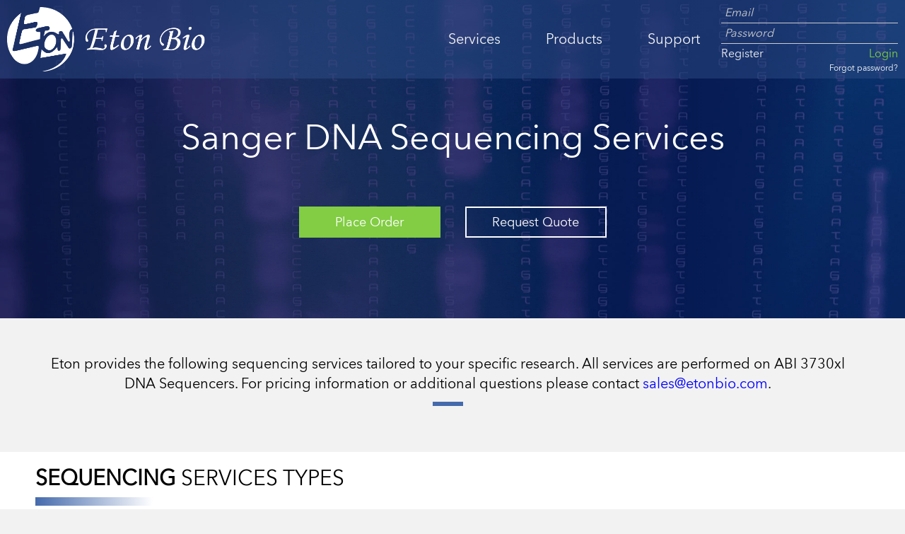

--- FILE ---
content_type: text/html; charset=UTF-8
request_url: https://www.etonbio.com/sequencing/dna_sequencing_services.php
body_size: 44288
content:
<!DOCTYPE html>
<html lang="en">
<head>
<!-- Global site tag (gtag.js) - Google Analytics -->
<script async src="https://www.googletagmanager.com/gtag/js?id=UA-27841681-1"></script>
<script>
  window.dataLayer = window.dataLayer || [];
  function gtag(){dataLayer.push(arguments);}
  gtag('js', new Date());

  gtag('config', 'UA-27841681-1', {cookie_flags: 'max-age=7200;secure;samesite=none'});
</script>
  
    <!--UserMaven Analytics-->
    <!--<script type="text/javascript">     
    (function () {
        window.usermaven = window.usermaven || (function () { (window.usermavenQ = window.usermavenQ || []).push(arguments); })
        var t = document.createElement('script'),
            s = document.getElementsByTagName('script')[0];
        t.defer = true;
        t.id = 'um-tracker';
        t.setAttribute('data-tracking-host', "https://events.usermaven.com")
        t.setAttribute('data-key', 'UMM0uNX0kE');
        t.setAttribute('data-autocapture', 'true');  
        t.src = 'https://t.usermaven.com/lib.js';
        s.parentNode.insertBefore(t, s);
    })();
  </script>-->
    
    <meta charset="UTF-8">
    <meta name="viewport" content="width=device-width, initial-scale=1.0">
    <meta http-equiv="X-UA-Compatible" content="ie=edge">
    <meta name="description" content="Eton provides a customized DNA sequencing service with free sample pick up, fast turn around and competitive pricing. Free trial available for new customers." />
    <meta name="keywords" content="AB 3730xl,  affordable DNA sequencing,  affordable DNA sequencing service,  affordable sequencing,  affordable sequencing service,  best data sequencing, best data DNA sequencing, best price DNA sequencing,  best price sequencing, best DNA sequencing company,  best sequencing company, boston DNA sequencing,  boston sequencing,  cheap DNA sequencing,  cheap sequencing,  cheap DNA sequencing service,  cheap sequencing service,  cheapest sequencing,  cheapest sequencing service, college station DNA sequencing,  college station sequencing,  DNA sequencing,  DNA sequencing boston,  DNA sequencing colorado,  DNA sequencing from colonies,  DNA sequencing new york,  DNA sequencing north carolina, DNA sequencing san diego, DNA Sequencing Service, DNA sequencing texas, DNA Sequencing New Jersey,  fast sequencing,  fast sequencing service,  fast turnaround,  fastest sequencing,  fastest sequencing,  free repeat sequencing,  free repeats,  free trial sequencing,  Gene Sequencing Service,  high quality sequencing,  largest sequencing company,  local sequencing,  long reads,  mini prep sequencing,  new york sequencing,  north carolina sequencing,  oldest sequencing company,  overnight sequencing,  pcr purification,  pcr sequence,  pcr sequencing,  plasmid sequence,  plasmid sequencing,  primer walking,  quality sequencing,  reliable,  reliable sequencing service,  san diego DNA sequencing,  san diego sequencing,  sanger,  sanger sequencing,  Sanger Sequencing Service,  sequence company,  sequencing,  Sequencing Companies,  Sequencing Company,  sequencing of colonies,  sequencing service,  sequencing service in san diego,  sequencing service types,  special sequencing,  texas sequencing,  washington sequencing service, washington dna sequencing, DNA Sequencing Service Alaska, DNA Sequencing Service Alabama, DNA Sequencing Service Kansas, DNA Sequencing Service Washington, DNA Sequencing Service Oregon, DNA Sequencing Service California, DNA Sequencing Service Idaho, DNA Sequencing Service Nevada, DNA Sequencing Service Utah, DNA Sequencing Service Montana, DNA Sequencing Service Wyoming, DNA Sequencing Service Colorado, DNA Sequencing Service North Dakota, DNA Sequencing Service South Dakota, DNA Sequencing Service Nebraska, DNA Sequencing Service Arizona, DNA Sequencing Service New Mexico, DNA Sequencing Service Texas, DNA Sequencing Service Arkansas, DNA Sequencing Service Mississippi, DNA Sequencing Service Missouri, DNA Sequencing Service Louisiana, DNA Sequencing Service Oklahoma, DNA Sequencing Service Hawaii, DNA Sequencing Service Minnesota, DNA Sequencing Service Iowa, DNA Sequencing Service Wisconsin, DNA Sequencing Service Illinois, DNA Sequencing Service Kentucky, DNA Sequencing Service Tennessee, DNA Sequencing Service Virginia, DNA Sequencing Service North Carolina, DNA Sequencing Service South Carolina, DNA Sequencing Service Georgia, DNA Sequencing Service Florida, DNA Sequencing Service West Virginia, DNA Sequencing Service Michigan, DNA Sequencing Service Indiana, DNA Sequencing Service Ohio, DNA Sequencing Service Pennsylvania, DNA Sequencing Service Maryland, DNA Sequencing Service Delaware, DNA Sequencing Service New Jersey, DNA Sequencing Service New York, DNA Sequencing Service Connecticut, DNA Sequencing Service Rhode Island, DNA Sequencing Service Massachusetts , DNA Sequencing Service Vermont, DNA Sequencing Service New Hampshire, DNA Sequencing Service Maine, DNA Sequencing  Alabama, DNA Sequencing  Alaska, DNA Sequencing  Arizona, DNA Sequencing  Arkansas, DNA Sequencing  California, DNA Sequencing  Colorado, DNA Sequencing  Connecticut, DNA Sequencing  Delaware, DNA Sequencing  Florida, DNA Sequencing  Georgia, DNA Sequencing  Hawaii, DNA Sequencing  Idaho, DNA Sequencing  Illinois, DNA Sequencing  Indiana, DNA Sequencing  Iowa, DNA Sequencing  Kansas, DNA Sequencing  Kentucky, DNA Sequencing  Louisiana, DNA Sequencing  Maine, DNA Sequencing  Maryland, DNA Sequencing  Massachusetts, DNA Sequencing  Michigan, DNA Sequencing  Minnesota, DNA Sequencing  Mississippi, DNA Sequencing  Missouri, DNA Sequencing  Montana, DNA Sequencing  Nebraska, DNA Sequencing  Nevada, DNA Sequencing  New Hampshire, DNA Sequencing  New Jersey, DNA Sequencing  New Mexico, DNA Sequencing  New York, DNA Sequencing  North Carolina, DNA Sequencing  North Dakota, DNA Sequencing  Ohio, DNA Sequencing  Oklahoma, DNA Sequencing  Oregon, DNA Sequencing  Pennsylvania, DNA Sequencing  Rhode Island, DNA Sequencing  South Carolina, DNA Sequencing  South Dakota, DNA Sequencing  Tennessee, DNA Sequencing  Texas, DNA Sequencing  Utah, DNA Sequencing  Vermont, DNA Sequencing  Virginia, DNA Sequencing  Washington, DNA Sequencing  West Virginia, DNA Sequencing  Wisconsin, DNA Sequencing  Wyoming,  Sequencing Service Alaska,  Sequencing Service Alabama,  Sequencing Service Kansas,  Sequencing Service Washington,  Sequencing Service Oregon,  Sequencing Service California,  Sequencing Service Idaho,  Sequencing Service Nevada,  Sequencing Service Utah,  Sequencing Service Montana,  Sequencing Service Wyoming,  Sequencing Service Colorado,  Sequencing Service North Dakota,  Sequencing Service South Dakota,  Sequencing Service Nebraska,  Sequencing Service Arizona,  Sequencing Service New Mexico,  Sequencing Service Texas,  Sequencing Service Arkansas,  Sequencing Service Mississippi,  Sequencing Service Missouri,  Sequencing Service Louisiana,  Sequencing Service Oklahoma,  Sequencing Service Hawaii,  Sequencing Service Minnesota,  Sequencing Service Iowa,  Sequencing Service Wisconsin,  Sequencing Service Illinois,  Sequencing Service Kentucky,  Sequencing Service Tennessee,  Sequencing Service Virginia,  Sequencing Service North Carolina,  Sequencing Service South Carolina,  Sequencing Service Georgia,  Sequencing Service Florida,  Sequencing Service West Virginia,  Sequencing Service Michigan,  Sequencing Service Indiana,  Sequencing Service Ohio,  Sequencing Service Pennsylvania,  Sequencing Service Maryland,  Sequencing Service Delaware,  Sequencing Service New Jersey,  Sequencing Service New York,  Sequencing Service Connecticut,  Sequencing Service Rhode Island,  Sequencing Service Massachusetts,  Sequencing Service Vermont,  Sequencing Service New Hampshire,  Sequencing Service Maine, DNA Sequencing services Alaska, DNA Sequencing services Alabama, DNA Sequencing services Kansas, DNA Sequencing services Washington, DNA Sequencing services Oregon, DNA Sequencing services California, DNA Sequencing services Idaho, DNA Sequencing services Nevada, DNA Sequencing services Utah, DNA Sequencing services Montana, DNA Sequencing services Wyoming, DNA Sequencing services Colorado, DNA Sequencing services North Dakota, DNA Sequencing services South Dakota, DNA Sequencing services Nebraska, DNA Sequencing services Arizona, DNA Sequencing services New Mexico, DNA Sequencing services Texas, DNA Sequencing services Arkansas, DNA Sequencing services Mississippi, DNA Sequencing services Missouri, DNA Sequencing services Louisiana, DNA Sequencing services Oklahoma, DNA Sequencing services Hawaii, DNA Sequencing services Minnesota, DNA Sequencing services Iowa, DNA Sequencing services Wisconsin, DNA Sequencing services Illinois, DNA Sequencing services Kentucky, DNA Sequencing services Tennessee, DNA Sequencing services Virginia, DNA Sequencing services North Carolina, DNA Sequencing services South Carolina, DNA Sequencing services Georgia, DNA Sequencing services Florida, DNA Sequencing services West Virginia, DNA Sequencing services Michigan, DNA Sequencing services Indiana, DNA Sequencing services Ohio, DNA Sequencing services Pennsylvania, DNA Sequencing services Maryland, DNA Sequencing services Delaware, DNA Sequencing services New Jersey, DNA Sequencing services New York, DNA Sequencing services Connecticut, DNA Sequencing services Rhode Island, DNA Sequencing services Massachusetts, DNA Sequencing services Vermont, DNA Sequencing services New Hampshire, DNA Sequencing services Maine, DNA Sequencing services San Francisco, DNA Sequencing services Bay Area, DNA Sequencing services San Jose, DNA Sequencing services Stanford, DNA Sequencing services UCSC, DNA Sequencing services UCSF, DNA Sequencing services Oakland" />
    <title>DNA Sequencing | Services</title>
    <link rel="apple-touch-icon" sizes="180x180" href="/template/icon/apple-touch-icon.png">
    <link rel="icon" type="image/png" sizes="32x32" href="/template/icon/favicon-32x32.png">
    <link rel="icon" type="image/png" sizes="16x16" href="/template/icon/favicon-16x16.png">
    <link rel="mask-icon" href="/template/icon/safari-pinned-tab.svg" color="#5bbad5">
    <meta name="msapplication-TileColor" content="#da532c">
    <meta name="theme-color" content="#ffffff">
    <link rel="stylesheet" href="https://cdnjs.cloudflare.com/ajax/libs/modern-normalize/0.5.0/modern-normalize.css">
    <link rel="stylesheet" href="/template/style/main.css?version=3012113">
    <link rel="stylesheet" href="/template/style/services.css?version=1.9">
    <link rel="stylesheet" href="/template/style/products.css?version=2.7">
    <link href="/template/font/AvenirNextLTProRegular.css" type="text/css" rel="stylesheet">
    <link href="https://stackpath.bootstrapcdn.com/font-awesome/4.7.0/css/font-awesome.min.css" rel="stylesheet" integrity="sha384-wvfXpqpZZVQGK6TAh5PVlGOfQNHSoD2xbE+QkPxCAFlNEevoEH3Sl0sibVcOQVnN" crossorigin="anonymous">
  <style>

    /*************************************

        Mobile view
    
    ***************************************/

    /* hero h1 */
    .hero__services--dna-seq:before{
        background:url(../template/images/DNAsequence.jpg) no-repeat bottom;
        background-size: cover;
    }

    /* hero buttons */

    /* sequencing services types list */
    .services__section li a:hover{
        color: black;
    }

    .services__section .col a{
        color: grey; 
        font-size: 20px;
        font-weight: 700;
    }

    .services__section .col li {
        line-height: 33px;
        text-align: center;
    }

    #termsAndConditions{
        text-align: center;
    }

    /* service benefits - how to order */
    .ordering_how{
        -webkit-box-shadow: 0 4px 8px 0 rgba(0,0,0,0.2);
        box-shadow: 0 4px 8px 0 rgba(0,0,0,0.2);
        -webkit-transition: 0.3s;
        -o-transition: 0.3s;
        transition: 0.3s;
        width: 100%;
        max-width: none;
        background: white;
        margin: 0 auto 20px auto;
    }

    .ordering_how h5{
        padding: 43px 20px;
        background: #456aac;
        color: white;
        font-size: 20px;
        text-align: center;
        text-transform: uppercase;
        letter-spacing: 2px;
    }

    .ordering_how ol{
        padding: 45px;
        line-height: 27px;
        color: #777;
    }

    .ordering_how li{
        list-style-type: decimal;
        font-size: 16px;
    }

    .ordering_how a:hover{
        color: #83ce44;
    }

    .services__section h4{
        color: #456aac;
    }

    @media only screen and (min-width: 768px){

    /*************************************

        Desktop view
    
    ***************************************/

        .ordering_how{
            max-width: 400px;
            margin: 0 auto;
        }

        .col{
            display:inline-block;
            width: 47%;
        }

        .services__section .col a{
            font-size: 18px; 
            transition: .3s all;
        }

        .services__section .col a:hover{
            margin-left:5px;
        }

        .ordering_how{
            float: right;
        }

        .ordering_how li{
            font-size: 18px;
        }

        .ordering_how h5{
            padding: 62px 20px;
            font-size: 28px;
        }

        .services__section .col li {
            text-align:left;
        }

    }
  </style>
</head>
<body class="services__body">

<!--=========== Navbar (start) ===========-->
<script type="text/javascript" src="/Products/javascripts/ajax_cancelCart.js?version=1.1"></script>
<style>
@media only screen and (max-width: 1020px) {
  #navbar .topnav{
    display: none;
  }
}
</style>
<div id="loaderBg" class="loader-bg">
  <div id="ldsRoller" class="lds-roller">
    <div></div>
    <div></div>
    <div></div>
    <div></div>
    <div></div>
    <div></div>
    <div></div>
    <div></div>
  </div>
</div>
<nav id="navbar">
  <!--  #0f4f9e-->
    <!-- wrapper (start)-->
  <div class="wrapper">

    <!-- Navbar (start)-->
    <section class="navbar">
      <a href="/" class="navbar__logo">
        <img src="/template/images/logo.png" alt="Eton logo"/>
      </a>
      <div class="navbar-mobile__hamBtn" id="hamBtn">
        <span></span>
        <span></span>
        <span></span>
      </div>

      <!-- Navbar Nav (start)-->
      <section class="navbar__nav" id="navbarNav">
        <!-- private information -->
                <!-- Navbar Nav Dropdown Services (start)-->
        <div class="navbar__nav__dropdown">
          <div class="navbar__nav__menu__item" id="servicesCategoryHead">
            <button class="mobile-dropdown-btn" id="servicesDropdownMenuBtn">
              <span class="triangle-right"></span>
            </button>
            <a href="javascript:void(0)">
              <h3>Services</h3>
            </a>
          </div>
          <span class="menu-triangle"></span>
          <div class="navbar__nav__submenu" id="servicesSubmenu">
            <div class="navbar__nav__submenu-content">
              <div class="navbar__nav__submenu-content__head">
                <div class="mobile-dropdown-btn mobile-dropdown-btn--submenu" id="dnaSeqDropdownBtn">
                  <span class="triangle-right"></span>
                </div>
                <h4>DNA SEQUENCING</h4>
              </div>
              <ul class="navbar__nav__submenu-content__body" id="dnaSeqMenu">
                <li><a href="/sequencing/dna_sequencing_services.php">Service Overview</a></li>
                <li><a href="/ordering.php">How to Order</a></li>
                <li><a href="/sequencing/same_day_sequencing.php">Same Day Sequencing</a></li>
                <li><a href="/sequencing/dna_sequencing_primer.php">Universal Primer List</a></li>
                <li><a href="/sequencing/faq_seq.php">FAQ</a></li>
                <li><a href="/sequencing/troubleshooting.php">Troubleshooting</a></li>
                <li><a href="/downloads.php">Result Viewers</a></li>
              </ul>
            </div>
            <div class="navbar__nav__submenu-content">
              <div class="navbar__nav__submenu-content__head">
                <div id="mobileOligoSynthBtn" class="mobile-dropdown-btn mobile-dropdown-btn--submenu">
                  <span class="triangle-right"></span>
                </div>
                <h4>OLIGO SYNTHESIS</h4>
              </div>
              <ul class="navbar__nav__submenu-content__body" id="oligoSynthMenu">
                <li><a href="/oligo/oligo_services.php">Service Description</a></li>
                <li class="same_page_navigation"><a href="/oligo/oligo_services.php#howTo">How to Order</a></li>
                <li class="same_page_navigation"><a href="/oligo/oligo_services.php#turnaround">Turnaround Time & Delivery</a></li>
                <li><a href="/oligo/faq_oligo.php">FAQ</a></li>
              </ul>
            </div>
            <div class="navbar__nav__submenu-content">
              <div class="navbar__nav__submenu-content__head">
                <div id="mobileAntiBGenBtn" class="mobile-dropdown-btn mobile-dropdown-btn--submenu">
                  <span class="triangle-right"></span>
                </div>
                <h4>DNA PREP</h4>
              </div>
              <ul class="navbar__nav__submenu-content__body" id="antiBGenMenu">
                <li><a href="/DNAprep/dna_prep_services.php">Service Description</a></li>
                <li><a href="https://support.etonbio.com/knowledge/dna-prep-mini-maxi-mega-giga-preps">FAQ</a></li>
              </ul>
            </div>
              
             <div class="navbar__nav__submenu-content">
              <div class="navbar__nav__submenu-content__head">
                <div id="mobileAntiBGenBtn" class="mobile-dropdown-btn mobile-dropdown-btn--submenu">
                  <span class="triangle-right"></span>
                </div>
                <h4>NANOPORE SEQUENCING</h4>
              </div>
              <ul class="navbar__nav__submenu-content__body" id="antiBGenMenu">
                <li><a href="/nanopore/nanopore_services.php">Service Description</a></li>
                <li><a href="/nanopore/nanopore_services.php#howToOrder">How to Order</a></li>
                <li><a href="/nanopore/faq_nanopore.php">FAQ</a></li>
              </ul>
            </div>  
      
              
            <div class="navbar__nav__submenu-content">
              <div class="navbar__nav__submenu-content__head">
                <div id="mobileOtherGenServBtn" class="mobile-dropdown-btn mobile-dropdown-btn--submenu">
                  <span class="triangle-right"></span>
                </div>
                <h4>OTHER GENOMIC SERVICES</h4>
              </div>
              <ul class="navbar__nav__submenu-content__body" id="otherGenServMenu">
                
                <li><a href="/Genomic-Services/gene_synthesis_service.php">Gene Synthesis</a></li>
                <li><a href="/Genomic-Services/genomic_cloning.php">Cloning & Subcloning</a></li>
                
              </ul>
            </div>
            <div class="navbar__nav__submenu-content">
              <div class="navbar__nav__submenu-content__head">
                <div id="mobileFragAnalyBtn" class="mobile-dropdown-btn mobile-dropdown-btn--submenu">
                  <span class="triangle-right"></span>
                </div>
                <h4>FRAGMENT ANALYSIS</h4>
              </div>
              <ul class="navbar__nav__submenu-content__body" id="fragAnalyMenu">
                <li><a href="/Fragment-Analysis/fragment_analysis_services.php">Service Description</a></li>
                <li><a href="/Fragment-Analysis/fragment_analysis_ordering.php">Ordering</a></li>
                <li><a href="/Fragment-Analysis/fragment_analysis_template_preparation.php">Template Preparation</a></li>
              </ul>
            </div>
            <div class="navbar__nav__submenu-content">
              <div class="navbar__nav__submenu-content__head">
                <div id="mobilePepSynthBtn" class="mobile-dropdown-btn mobile-dropdown-btn--submenu">
                  <span class="triangle-right"></span>
                </div>
                <h4>PEPTIDE SYNTHESIS & ANTIBODY GENERATION</h4>
              </div>
              <ul class="navbar__nav__submenu-content__body" id="pepSynthMenu">
                <li><a href="/peptides/peptide_service.php">Custom Peptides</a></li>
                <li><a href="/peptides/faq_peptide_synthesis.php">FAQ</a></li>
                <li><a href="/Antibody-Service/antibody_service.php">Antibody Generation</a></li>
              </ul>
            </div>
             
          </div>
        </div>
        <!-- Navbar Nav Dropdown Services (end)-->

        <!-- Navbar Nav Dropdown Products (start)-->
        <div class="navbar__nav__dropdown">
          <div class="navbar__nav__menu__item">
            <button id="mobileProductsBtn" class="mobile-dropdown-btn">
              <span class="triangle-right"></span>
            </button>
            <a href="/Products/"><h3>Products</h3></a>
          </div>
          <span class="menu-triangle"></span>
          <ul class="header__nav__menu" id="headerProductsMenu">
			<!-- Constructs Products Dropdown Menu using only ACTIVE Products -->
			 			  			  	<li><a href="/Products/Kinase/">Kinase</a></li>
			  			  	<li><a href="/Products/Ligation Kit/">Ligation Kit</a></li>
			  			  	<li><a href="/Products/Metabolism Assay Kit/">Metabolism Assay Kit</a></li>
			  			  	<li><a href="/Products/Nuclease/">Nuclease</a></li>
			  			  	<li><a href="/Products/Protease/">Protease</a></li>
			  			  	<li><a href="/Products/SeqSaver Barcode Packs/">SeqSaver Barcode Packs</a></li>
			            </ul>
        </div>
        <!-- Navbar Nav Dropdown Products (end)-->

        <!-- Navbar Nav Dropdown Support (start)-->
		<!-- LC  03/12/24: Removed career opportunities from dropdown due to outdatedness  -->  
        <div class="navbar__nav__dropdown">
          <div class="navbar__nav__menu__item">
            <button id="mobileSupportBtn" class="mobile-dropdown-btn">
              <span class="triangle-right"></span>
            </button>
            <a href="javascript:void(0)"><h3>Support</h3></a>
          </div>
          <span class="menu-triangle"></span>
          <ul class="header__nav__menu" id="headerSupportMenu">
            <li><a href="/aboutUs.php">About Us</a></li>
            <li><a href="https://support.etonbio.com/knowledge">Support Center</a></li>
            <li><a href="/contact.php">Contact Information</a></li>
            <li><a href="/distributors.php">Distributor Information</a></li>
            <li><a href="/collaborators.php">Collaborators</a></li>
            <li><a href="/quote_request.php">Request a Quote</a></li>
            <li><a href="/member/referral_program.php">Referral Program</a></li>
            <li><a href="/career/career.php">Career Opportunities</a></li>
          </ul>
        </div>
        <!-- Navbar Nav Dropdown Support (end)-->

        <!-- Mobile Login Link (start)-->
        <div class="navbar__nav__login-tab">
                    <h3><a id="menuLoginBtn">Login or Register</a></h3>
                  </div>

        <div class="navbar__nav__social social-logos">
          <a target="_blank" href="https://www.facebook.com/EtonBio/"><i class="fa fa-facebook fa-lg" aria-hidden="true"></i></a>
          <a target="_blank" href="https://www.linkedin.com/company/etonbio?trk=tyah"><i class="fa fa-linkedin fa-lg" aria-hidden="true"></i></a>
          <a target="_blank" href="https://twitter.com/etonbio"><i class="fa fa-twitter fa-lg" aria-hidden="true"></i></a>
          <a target="_blank" href="https://plus.google.com/u/0/+Etonbio"><i class="fa fa-google-plus fa-lg" aria-hidden="true"></i></a>
        </div>
        <!-- Mobile Login Link (end)-->
      </section>
      <!-- Navbar Nav (end)-->

      <!-- Mobile Form (start) -->
      
      <form id="navbarMobileForm" class="navbar__mobile__form" novalidate action="/login.php" method="POST">
        <div id="navbarMobileFormCloseBtn" class="navbar__mobile__form__close-btn">
          <img id="formCloseArrowBtn" src="/template/images/downarrow.png" alt="arrow down"/>
        </div>
        <div id="navbarMobileFormContainer" class="navbar__mobile__form__container">
          <div id="navbarMobileFormContent" class="navbar__mobile__form__content">
            <img src="/template/images/logo.png" alt="Eton logo">
            <input id="mobileFormEmail" name="Email" type="email" placeholder="Email" autocomplete="username"/>
            <input id="mobileFormPassword" type="password" name="Password" placeholder="Password" autocomplete="current-password"/>
            <span id='mobileErrorMsg' class="login_error_msg"></span>
            <button class="button" id="login-btn" type="submit" >Login</button>
            <a href="/pw_reset_form.php">Forgot password?</a>
            <hr>
            <div>
              <p>Don't have an account? <a href="/regi_form.php">Register.</a></p>
            </div>
          </div>
        </div>
      </form>
      <!-- Mobile Form (end) -->

      <!-- Desktop Form (start) -->
      <form class="navbar__desktop__form" id="navbarDesktopForm"  novalidate action="/login.php" method="POST">
        <input type="email" id="desktopFormEmail" name="Email" placeholder="Email" autocomplete="username">
        <input type="password" id="desktopFormPassword" name="Password" placeholder="Password" autocomplete="current-password"/>
        <div class="navbar__desktop__form-btns">
          <div class="navbar__desktop__form-btns__top">
            <a href="/regi_form.php">Register</a><br>
          </div>
          <div class="header__form__desktop__btns__bottom">
            <button id="login-btn-responsive"  type="submit" >Login</button>
            <br>
            <a href="/pw_reset_form.php">Forgot password?</a>
          </div>
        </div>
      </form>
      <!-- Desktop Form (end) -->

      <!-- Desktop Form Modal (start) -->
      <form id="formModal" class="form__modal" novalidate action="/login.php" method="POST">
        <div class="form__modal-content">
          <div class="form__modal-body">
            <img src="/template/images/logo.png" alt="Eton logo">
            <input id="modalFormEmail" name="Email" type="email" placeholder="Email" autocomplete="username"/>
            <input id="modalFormPassword" type="password" name="Password" placeholder="Password" autocomplete="current-password"/>
            <span id='modalErrorMsg' class="login_error_msg"></span>
            <div class="form__modal-body__btns">
              <button id="formModalLoginBtn"  type="submit">Login</button>
              <button id="modalClose">Cancel</button>
            </div>
            <div class="form__modal-footer">
              <a href="/pw_reset_form.php">Forgot password?</a>
              <hr>
              <a href="/regi_form.php">Don't have an account? <span>Register</span></a>
            </div>
          </div>
        </div>
      </form>
            <!-- Desktop Form Modal (end) -->
    </section>
    <!-- Navbar (end)-->

  </div>
  <!-- wrapper (end)-->
  <!--<div id="tempNotice" style="background-color: #fff;height:auto;padding:15px 0px 15px 0px; ">
    <p style="width:75%; color:#2D4C86;margin-left:auto;margin-right:auto;text-size:1em;line-height: 1.5;font-size:1.1em;">
    <span style="color:#800000;font-weight: bold;font-size:1.2em">COVID-19 Update:</span> Eton is committed to making sure researchers continue to get quality services without disruption. We are still active and processing orders, check with your local branch regarding possible reduced cutoff and delivery times in your area. If you have any questions please email us at <a href="mailto:support@etonbio.com">support@etonbio.com</a>
    </p>

    </div>-->
</nav>

<!--=========== Navbar (end) ===========-->
    <div class="hero hero__services hero__services--dna-seq">
        <div class="hero-content hero-content--seq-services">
            <div class="hero_title-container animate-pop-in">
                <h1>Sanger DNA Sequencing Services</h1>
            </div>
             
            <div class="hero_button-container animate-pop-in">
                <span onClick="window.open('../login_form.php?op=seqOrdering','_self');" class="button button--services button--services-btn-one">Place Order</span>
                <a class="button button--services button--services-btn-two" href="../quote_request.php" target="_blank">Request Quote </a>
            </div>  
        </div>
                        
    </div>
    <main class="services__main-body">
            <div class="services__headline">
                <div class="wrapper wrapper--services">
                    <p>Eton provides the following sequencing services tailored to your specific research.  All services are performed on ABI 3730xl DNA Sequencers. For pricing information or additional questions please contact <a href="mailto:sales@etonbio.com">sales@etonbio.com</a>.</p>
                    <div class="services__headline-line"></div>
                </div>
            </div>
            <div class="services__section">
                <div class="wrapper wrapper--services">
                    <h2><span>Sequencing</span> Services Types</h2>
                    <div class="services__section-fat-line"></div>
                    <div class="services__section-body">
                        <ul class="col">
                            <li><a href="regular_sequencing.php">Regular Sequencing</a></li>
                            <li><a href="specialty_dna_sequencing.php">Special Sequencing</a></li>
                            <li><a href="direct_sequencing.php">Direct Sequencing from Colonies(DSC)</a></li>
                        </ul>
                        <ul class="col">
                            <li><a href="primer_walking_sequencing.php">Primer Walk Service</a></li>
                            <li><a href="sequencing_ready_to_load.php">Ready to Load Service</a></li>
                            <li><a href="same_day_sequencing.php">Same Day Sequencing</a></li>
                        </ul>
                    </div>
                </div>
            </div>
            <div class="services__section">
                <div class="wrapper wrapper--services">
                    <div class="services__section-thin-line"></div>
                    <h2><span>Service</span> Benefits</h2>
                    <div class="services__section-fat-line"></div>
                <div class="services__section-body">
                    <div class="ordering_how">
                        <h5>How to Order</h5>
                        <ol class="how_to">
                            <li><a href="../regi_form.php">Register</a> new account.</li>
                            <li>Log in and place order online. <br />Need help? Use our <a href="DNA_Sequencing_Order_instructions_062725.pdf">ordering guide</a>.</li>
                            <li>Follow sample <a href="faq_seq.php">submission guidelines</a>.</li>
                            <li>Determine if your samples are eligible for pickup. <br />Email <a href="mailto:sales@etonbio.com">sales@etonbio.com</a>.</li>
                        </ol>
                    </div>
                    <h4>Online Ordering System</h4>
                    <p>Fast and simple. Track and modify your orders, available any time of day. System notifies us immediately for sample pick up.</p>
                    <br>
                    <h4>Free Universal Primers</h4>
                    <p>We offer a large selection of <a href="dna_sequencing_primer.php">free primers</a></p>
                    <br>
                    <h4>Free Primer Storage</h4>
                    <p>To enjoy this service, simply choose "To Be Saved" choice under "Primer Source" on the order "Details" page of the online order form.</p>
                    <br>
                    <h4>Sample Storage</h4>
                    <p>Samples are stored free of charge for a period of two weeks from the week of processing and will be properly disposed of after the two weeks have passed.  If longer storage is needed for any specific projects, please contact our support team and notate it in your special instructions on your order.</p>
                    <br>
                    <h4>Sample Pick-up</h4>
                    <p>Available Mon-Fri. Submit orders online by cut off times to qualify for same day pickup. Late drop off available at SD branch. For pick-up availability and cut off times in your area, please contact your nearest <a href="../contact.php">branch</a> by phone 1-800-758-1630 or email <a href="mailto:sales@etonbio.com">sales@etonbio.com</a></p>
                    <br>
                    <h4>Turnaround Time</h4>
                    <p>Results within 7-12 hours of sample arrival to local lab for local same day sequencing service requests and regular morning pick up orders (varies by branch - e-mail <a href="mailto:sales@etonbio.com">sales@etonbio.com</a> for details).<br />
                    Local customers with regular afternoon/evening pick up receive results no later than noon the next day, which includes Saturday results.  See <a href="/sequencing/same_day_sequencing.php" title="Same Day Sequencing" target="_blank">Same Day Sequencing</a> service for a faster turnaround.<br /> 
                    Out of area customers with pick up receive their results next day by *6pm (varies by branch - e-mail <a href="mailto:sales@etonbio.com">sales@etonbio.com</a> for details).<br />
                    Mail-in customers who ship overnight will receive their data next day by *6pm.<br />
                    For direct sequencing from colony orders (DSC), results are delivered within 36 hours upon the arrival of samples in our facility. Large DSC order may take additional 12 hours.<br>
                    <small>*Time is only guaranteed if packages arrive on time to our facilities and as long as there are no courier delays due to inclement weather, road conditions, etc or any events beyond our control.</small>
                    </p> 
                    <br>
                    <h4>Results</h4>
                    <p>Customers receive data with a reading length of ~1000bp with a reliable length of 700-800bp for high quality template. Results are automatically sent by sequencers to email or available for download. You will receive both the text and chromatogram files.
                    </p>  
                </div>
                </div>
            </div>
            <div class="services__section">
                <div class="wrapper wrapper--services">
                    <div class="services__section-thin-line"></div>
                    <h2><span>Customer Service</span> Benefits</h2>
                    <div class="services__section-fat-line"></div>
                    <div class="services__section-body">
                        <p>Our team is available to help you with any questions or concerns you may have. To contact our customer service department, please email <a href="mailto:support@etonbio.com">support@etonbio.com</a>. Business Hours: 9am-6pm local time</p>
                        <br>
                        <h4>Free Sample Checks</h4>
                        <p>Sample concentrations are checked upon arrival. Free dilutions are provided if needed.</p>
                        <br>
                        <h4>Free Repeats</h4>
                        <p>If you are unsatisfied with any of your sequences, we offer troubleshooting and free repeats upon review of your data. To qualify, make sure you follow our sample <a href="faq_seq.php">submission guidelines</a> or <a href="Preparing_DNA_Samples.pdf">download pdf</a>. Please note: Free repeats are not available for the SeqSpecial protocol nor for reactions with premixed samples. </p>
                        <br>
                        <p id="termsAndConditions">
                            <a  href="Eton_Terms_and_Conditions.pdf" download>Download Eton Terms And Conditions</a>
                        </p>
                    </div>
                </div>
            </div>
    </main>
    
    <!-------------------- Addresses (start)----------------------->
      <section class="addresses">
    <div class="wrapper">
      <div class="addresses__container">
        <div class="addresses__address">
          <div class="addresses__address__content">
            <p class="branchTitle">San Diego Branch</p>
Eton Bioscience, Inc.<br />
9215 Brown Deer Rd, <br />
Suite B<br />
San Diego, CA 92121
<br />            <a href='mailto:support@etonbio.com'>support@etonbio.com</a>          </div>
        </div>
        <div class="addresses__address">
          <div class="addresses__address__content">
            <p class="branchTitle">North Carolina Branch</p>
400 Park Offices Dr,<br />
Suite 204<br />
Research Triangle Park,<br />
NC 27709
<br />            <a href='mailto:supportnc@etonbio.com'>supportnc@etonbio.com</a>          </div>
		</div>
		<div class="addresses__address">
          <div class="addresses__address__content">
            <p class="branchTitle">*Boston Branch</p>
132 Charles Street,<br />
Auburndale, MA 02466
<br />
Relocating – please send all <br>
samples to our NC branch, pending re-opening of our MA Branch.            <a href='mailto:supportma@etonbio.com'>supportma@etonbio.com</a>            <p style="color: white; font-size: smaller; width:60%; display:block; margin-top:10px;"><span style="font-weight: bold;">* Relocating</span> – please send all samples to our NC branch, pending re-opening of our Boston Branch</p>
          </div>
        </div>
        <!--<div class="addresses__address">
          <div class="addresses__address__content">
            <p class="branchTitle">New Jersey Branch</p>
1075 Morris Ave.,<br />
Suite 503<br />
Union, NJ 07083
<br />              <a href='mailto:supportnj@etonbio.com'>supportnj@etonbio.com</a>          </div>
        </div> -->
        <!-- <div class="addresses__address">
          <div class="addresses__address__content">
                                  </div>
        </div> -->
      </div>
    </div>
  </section>    <!-------------------- Addresses (end)----------------------->
         <!-------------------- FOOTER (start)----------------------->
    <footer class="footer">
      <div class="wrapper">
        <div class="footer__content__top">
          <a href="/" class="footer__logo">
              <img src="/template/images/logo-no-title.png" alt="Eton logo"/>
          </a>
          <div class="footer__copyright footer__copyright--responsive">
            <small>Copyright &copy; 2003-2026 All<br> Rights Reserved</small>
          </div>
          <div class="footer__address">
            <p><a href="https://www.etonbio.com/admin/pickup/index.php" target="_blank">Eton</a> <a href="https://www.etonbio.com/admin/pickup/signinadmin.php" target="_blank">Bioscience</a>, <a href="https://www.etonbio.com/admin/tlogin_form_with_qc.php" target="_blank">Inc</a>. <br>9215 Brown Deer Rd, Suite B <a href="http://portal.office.com/" target="_blank">San</a> Diego, <a href="https://www.etonbio.com/admin/salesReps/remote/login_form.php" target="_blank">CA</a> 92121 800.758.1630</p>
          </div>
        </div>
        <ul class="footer__menu">
          <li><a href="/">Home</a></li>
          <li><a href="/sequencing/dna_sequencing_services.php">Services</a></li>
          <li><a href="/Products/">Products</a></li>
          <li><a href="/sequencing/troubleshooting.php">Support</a></li>
          <li><a href="/aboutUs.php">About Us</a></li>
          <li><a href="/contact.php">Contact</a></li>
          <li><a href="/privacy.php">Privacy</a></li>
        </ul>
      </div>
      <div class="menu-line"></div>
      <div class="wrapper">
        <div class="footer__services">
          <div class="footer__services__body">
            <ul>
            <li><h3>DNA Sequencing</h3></li>
            <li><a href="/sequencing/dna_sequencing_services.php">Our Services</a></li>
            <li><a href="/ordering.php">Ordering</a></li>
            <li><a href="/sequencing/dna_sequencing_primer.php">Primer List</a></li>
            <li><a href="/sequencing/dna_sequencing_pricing.php">Pricing</a></li>
            <li><a href="/sequencing/faq_seq.php">FAQ</a></li>
            <li><a href="/sequencing/troubleshooting.php">Troubleshooting</a></li>
            <li><a href="/sequencing/specialty_dna_sequencing.php">Specialty DNA Sequencing</a></li>
            <li><a href="/sequencing/secondary_structure.php">Difficult Template Sequencing</a></li>
            <li><a href="/sequencing/direct_sequencing.php">Direct Sequencing</a></li>
            <li><a href="/nanopore/nanopore_services.php">Nanopore</a></li>
          </ul>
          <ul>
            <li><h3>Genomic Services</h3></li>
            <li><a href="/Genomic-Services/gene_synthesis_service.php">Gene Synthesis</a></li>
            <li><a href="/Genomic-Services/mutagenesis.php">Mutagenesis</a></li>
            <li><a href="/Genomic-Services/genomic_cloning.php">Cloning & Subcloning</a></li>
            <li><a href="javascript:void(0)">Fragment Analysis</a></li>
            <li><a href="/Fragment-Analysis/fragment_analysis_services.php">Our Service</a></li>
            <li><a href="/Fragment-Analysis/fragment_analysis_ordering.php">Ordering</a></li>
            <li><a href="/DNAprep/dna_prep_services.php">Maxi Prep</a></li>
            <li><a href="javascript:void(0)">Mini Prep</a></li>
          </ul>
          <ul>
            <li><h3>Peptide Synthesis</h3></li>
            <li><a href="/peptides/peptide_service.php">Custom Peptides</a></li>
            <li><a href="/peptides/faq_peptide_synthesis.php">FAQ</a></li>
            <li><a href="javascript:void(0)">Antibody Services</a></li>
            <li><a href="/Antibody-Service/antibody_service.php">Our Services</a></li>
          </ul>
          </div>

        </div>
      </div>
      <div class="wrapper">
        
        <div class="footer__nav__social social-logos">
		  
         	
          <a target="_blank" href="https://www.facebook.com/EtonBio/"><i class="fa fa-facebook fa-lg" aria-hidden="true"></i></a>
          <a target="_blank" href="https://www.linkedin.com/company/etonbio?trk=tyah"><i class="fa fa-linkedin fa-lg" aria-hidden="true"></i></a>
          <a target="_blank" href="https://twitter.com/etonbio"><i class="fa fa-twitter fa-lg" aria-hidden="true"></i></a>
          
         
          
        </div>
        <div class="footer__copyright">
          <small>Copyright &copy; 2003-2026 All Rights Reserved</small>
        </div>
      </div>
    </footer>
     <!-------------------- FOOTER (end)----------------------->
    <script src="https://ajax.googleapis.com/ajax/libs/jquery/3.3.1/jquery.min.js"></script>
    <script type="text/javascript" async src="https://ssl.google-analytics.com/ga.js"></script>
    <script src="/template/js/navbar.js?version=2.6" type="text/javascript"></script>
    <script src="/template/js/login.ajax.js?version=2" type="text/javascript"></script>
    <script src="/template/js/products/product.js?version=1.0" type="text/javascript"></script>
    <!-- Start of HubSpot Embed Code --> <script type="text/javascript" id="hs-script-loader" async defer src="//js.hs-scripts.com/6157208.js"></script> <!-- End of HubSpot Embed Code -->

     </body>
</html>


--- FILE ---
content_type: text/css
request_url: https://www.etonbio.com/template/style/main.css?version=3012113
body_size: 37340
content:

/****************************

	CSS Directory
	MOBILE STYLING

1) Base Rules
2) Module Rules
3) Layout Rules
	i. template styling
		a) navbar
		b) hero
		g) addresses
		h) footer
/*==================================================
    						MOBILE STYLING (start)
====================================================*/

/******************* 1) Base rules (start) ******************/
* {
  margin: 0;
  padding: 0;
}

html {
  scroll-behavior: smooth;
}

img {
  width: 100%;
}

@font-face {
	font-family: "AvenirNext";
	src:url("/template/font/AvenirNextLTPro-Regular.woff");
}

body {
  margin: 0 auto;
  padding: 0;
	font-family: "AvenirNext", Arial, Helvetica, sans-serif;
}

i{
	font-family: "AvenirNext", Arial, Helvetica, sans-serif;
}

li {
  list-style-type: none;
}

a {
  text-decoration: none;
}

h1 {
	font-size: 40px;
	color: #fff;
	/* letter-spacing: -1px; */
	word-spacing: -2px;
}

h2 {
	font-size: 30px;
}

h3{
	font-size: 22px;
}

h4{
	font-size: 20px;
}

button{
	outline: none;
	cursor: pointer;
	font-size: 16px;
	border: none;
	color: #fff;
}

small {
	padding: 0;
}

input{
	outline: none;
}

textarea{
	resize: none;
}

/******************* 1) Base rules (end) ******************/

/******************* 1) loader (start) ******************/

.loader-bg{
	position: fixed;
	right: 0;
	left: 0;
	bottom:0;
	top:0;
	text-align: center;
	z-index: 5;
	background-color: rgba(0,0,0,0.5);
	display: none;
}
.lds-roller {
	position: relative;
	width: 64px;
	height: 64px;
	top: 50%;
	display: none;
}

.lds-roller div {
-webkit-animation: lds-roller 1.2s cubic-bezier(0.5, 0, 0.5, 1) infinite;
        animation: lds-roller 1.2s cubic-bezier(0.5, 0, 0.5, 1) infinite;
-webkit-transform-origin: 32px 32px;
    -ms-transform-origin: 32px 32px;
        transform-origin: 32px 32px;
}
.lds-roller div:after {
	content: " ";
	display: block;
	position: absolute;
	width: 6px;
	height: 6px;
	border-radius: 50%;
	background: #fff;
	margin: -3px 0 0 -3px;
}
.lds-roller div:nth-child(1) {
	-webkit-animation-delay: -0.036s;
  animation-delay: -0.036s;
}
.lds-roller div:nth-child(1):after {
	top: 50px;
	left: 50px;
}
.lds-roller div:nth-child(2) {
	-webkit-animation-delay: -0.072s;
  animation-delay: -0.072s;
}
.lds-roller div:nth-child(2):after {
	top: 54px;
	left: 45px;
}
.lds-roller div:nth-child(3) {
	-webkit-animation-delay: -0.108s;
  animation-delay: -0.108s;
}
.lds-roller div:nth-child(3):after {
	top: 57px;
	left: 39px;
}
.lds-roller div:nth-child(4) {
	-webkit-animation-delay: -0.144s;
  animation-delay: -0.144s;
}
.lds-roller div:nth-child(4):after {
	top: 58px;
	left: 32px;
}
.lds-roller div:nth-child(5) {
	-webkit-animation-delay: -0.18s;
  animation-delay: -0.18s;
}
.lds-roller div:nth-child(5):after {
	top: 57px;
	left: 25px;
}
.lds-roller div:nth-child(6) {
	-webkit-animation-delay: -0.216s;
  animation-delay: -0.216s;
}
.lds-roller div:nth-child(6):after {
	top: 54px;
	left: 19px;
}
.lds-roller div:nth-child(7) {
	-webkit-animation-delay: -0.252s;
  animation-delay: -0.252s;
}
.lds-roller div:nth-child(7):after {
	top: 50px;
	left: 14px;
}
.lds-roller div:nth-child(8) {
	-webkit-animation-delay: -0.288s;
  animation-delay: -0.288s;
}
.lds-roller div:nth-child(8):after {
	top: 45px;
	left: 10px;
}
@-webkit-keyframes lds-roller {
	0% {
	-webkit-transform: rotate(0deg);
					transform: rotate(0deg);
	}
	100% {
	-webkit-transform: rotate(360deg);
					transform: rotate(360deg);
	}
}
@keyframes lds-roller {
	0% {
	-webkit-transform: rotate(0deg);
					transform: rotate(0deg);
	}
	100% {
	-webkit-transform: rotate(360deg);
					transform: rotate(360deg);
	}
}
/******************* 1) loader (end) ******************/

/******************* 2) Module rules (start) ******************/
.wrapper {
	max-width: 1440px;
	margin: 0 auto;
	padding: 0 10px;
}

.circle {
  border-radius: 50%;
  background: #5c75ae;
  padding: 8px 16px;
  display: inline-block;
  color: #f2f6eb;
  font-size: 24px;
  margin-right: 5px;
}

.button{
	background: #83ce44;
	padding: 10px;
	width: 100%;
}

.bold{
	font-weight: bold;
}

.italic{
	font-style: italic;
}

/******************* Hero (start) ********************/
.hero {
	align-items: center;
	display: flex;
	font-size: 18px;
	height: 500px;
	justify-content: center;
	overflow: hidden;
	position: relative;
	text-align: center;
	transform-style: preserve-3d;
	perspective: 100px;
}

.hero:before {
	animation: fade-slide-down 10s .5s cubic-bezier(0, 0.5, 0, 1) forwards;
	background: linear-gradient(to bottom, rgba(0,0,0,0), rgba(0,0,0,.3)),
	url(../images/hero__image.jpg) no-repeat bottom;
	background-size: cover;
	content: "";
	opacity: 0;
	position: absolute;
	top: 0;
	right: 0;
	bottom: 0;
	left: 0;
	z-index: -1;
}

.hero:after {
	background: #fff;
	content: "";
	height: 40rem;
	left: -5%;
	position: absolute;
	right: -5%;
	top: 90%;
	transform-origin: 0 0;
	z-index: 0;
}

.hero_title-container span{
	font-size: 20px;
}

.hero_title-container{
	margin-bottom:22px;
}

.hero_button-container{
	transform: translateZ(.1px);
	position: relative;
	z-index: 10;
}

.hero_title-container {
	-webkit-animation-delay: .3s!important;
    animation-delay: .3s!important;
}

.hero_button-container{
	-webkit-animation-delay: .6s!important;
	animation-delay: .6s!important;
}
/******************* Hero (end) ********************/


/******************* Animations for hero text poping in and hero image slide down (start) ********************/
.animate-pop-in {
	animation: pop-in .6s cubic-bezier(0, 0.9, 0.3, 1.2) forwards;
	opacity: 0;
}

@keyframes fade-slide-down {
  0% {
    opacity: 0;
    transform: translateY(-4rem);
  }
  100% {
    opacity: 1;
    transform: none;
  }
}

@keyframes pop-in {
  0% {
    opacity: 0;
    transform: translateY(-4rem) scale(.8);
  }
  100% {
    opacity: 1;
    transform: none;
  }
}
/******************* Animations for hero text popping in and hero image slide down (end) ********************/

.form_error_msg {
  display: none;
  color: orange;
  padding-bottom: 10px;
  font-size: 14px;
  font-weight: 700;
}

.custom-dropdown--large {
	font-size: 1.5em;
}

.custom-dropdown--small {
	font-size: .7em;
}

.custom-dropdown__select{
	font-size: inherit; /* inherit size from .custom-dropdown */
	padding: .5em; /* add some space*/
	margin: 0; /* remove default margins */
}

.custom-dropdown__select--blue {
	background-color: #3f5a99;
	color: white;    
}

@supports (pointer-events: none) and
	  ((-webkit-appearance: none) or
	  (-moz-appearance: none) or
	  (appearance: none)) {

	.custom-dropdown {
		position: relative;
		display: inline-block;
		vertical-align: middle;
	}

	.custom-dropdown__select {
		padding-right: 2.5em; /* accommodate with the pseudo elements for the dropdown arrow */
		border: 0;
		border-radius: 3px;
		-webkit-appearance: none;
		-moz-appearance: none;
		appearance: none;    
	}

	.custom-dropdown::before,
	.custom-dropdown::after {
		content: "";
		position: absolute;
		pointer-events: none;
	}

	.custom-dropdown::after { /*  Custom dropdown arrow */
		content: "\25BC";
		height: 1em;
		font-size: .625em;
		line-height: 1;
		right: 1.2em;
		top: 50%; margin-top: -.5em;
	}

	.custom-dropdown::before { /*  Custom dropdown arrow cover */
		width: 2em;
		right: 0; top: 0; bottom: 0;
		border-radius: 0 3px 3px 0;
	}

	.custom-dropdown__select[disabled] {
		color: rgba(0,0,0,.3);
	}

	.custom-dropdown.custom-dropdown--disabled::after {
		/* color: rgba(0,0,0,.1); */
		color: white;
	}

	/* blue dropdown style */
	.custom-dropdown--blue::before {
		background-color: #5c75ae;
		border-left: 1px solid #5c75ae;
	}

	.custom-dropdown--blue::after {
		color: white;
	}

	/* FF only temp fix */
	@-moz-document url-prefix() {
		.custom-dropdown__select 			 { padding-right: .9em }
		.custom-dropdown--large .custom-dropdown__select { padding-right: 1.3em }
		.custom-dropdown--small .custom-dropdown__select { padding-right: .5em }
	}
}


/******************* 2) Module rules (end) ******************/


/******************* 3) Layout rules (start) ******************/

/*////////// i. Landing page (start)////////////*/

/*========= (a) navbar (start) ========*/
#navbar {
  background: rgb(45, 76, 134);;
  position: fixed;
  width: 100%;
  top: 0;
	z-index: 30;
	transition: all .3s;
	box-shadow: none;
}

@-webkit-keyframes autofill {
	to {
		background: transparent;
		color: white;
	}
}

#navbar input{
	-webkit-animation-name: autofill;
      -webkit-animation-fill-mode: both;
}

#navbar input{
  background: transparent!important;
}


#navbar input:-webkit-autofill, 
#navbar input:-webkit-autofill:hover, 
#navbar input:-webkit-autofill:focus, 
#navbar input:-webkit-autofill:active{
	transition-delay:99999s;
	-webkit-transition-delay: 99999s;
	background-color: transparent!important;
}

#navbar.navbar-shadow{
	box-shadow: 0 2px 2px 3px rgba(0,0,0,.2);
}

.triangle-right {
  width: 0;
  height: 0;
  border-top: 10px solid transparent;
  border-bottom: 10px solid transparent;
  border-left: 10px solid white;
  margin: 0px 10px 0px 10px;
  -webkit-transition: all .2s ease-in-out;
  -o-transition: all .2s ease-in-out;
  transition: all .2s ease-in-out;
  display: block;
}

.triangle-down {
  -webkit-transform: rotateZ(90deg);
  -ms-transform: rotate(90deg);
  transform: rotateZ(90deg);
  width: 0;
  height: 0;
  border-top: 10px solid transparent;
  border-bottom: 10px solid transparent;
  border-left: 10px solid white;
  margin: 0px 10px 0px 10px;
  -webkit-transition: all .2s ease-in-out;
  -o-transition: all .2s ease-in-out;
  transition: all .2s ease-in-out;
  display: block;
}

.mobile-dropdown-btn{
  padding: 15px 10px;
  border-right: 1px solid #425e90;
  cursor: pointer;
  background: none;
  border-left: none;
  border-top: none;
  border-bottom: none;
  float: left;
	margin-right: 10px;
	transition: .3s all;
}

.navbar__desktop__form {
  display: none;
}

.form__modal{
  display: none;
  overflow: hidden;
}

#navbar small {
  padding: 10px;
}

.navbar__logo img {
  width: 250px;
}

.navbar-mobile__hamBtn {
  position: absolute;
  right: 10px;
  top: 25px;
  cursor: pointer;
}

.navbar-mobile__hamBtn span {
  border: 1.5px solid white;
  width: 25px;
  margin: 5px 0 5px 0;
  display: block;
  -webkit-transition: .3s;
  -o-transition: .3s;
  transition: .3s;
  cursor: pointer;
}

.header__btn-cross {
  top: 35px;
}

.header__btn-cross span:nth-child(1) {
  -webkit-transform: rotateZ(45deg);
  -ms-transform: rotate(45deg);
  transform: rotateZ(45deg);
}

.header__btn-cross span:nth-child(2) {
  -webkit-transform: rotateZ(-45deg);
  -ms-transform: rotate(-45deg);
  transform: rotateZ(-45deg);
  position: relative;
  top: -8px;
}

.header__btn-cross span:nth-child(3) {
  display: none;
}

.navbar__nav {
  background: #6180b4;
  width: 0;
  position: fixed;
  right: 0;
  bottom: 0;
  top: 82px;
  overflow: hidden;
  -webkit-transition: all .3s ease;
  -o-transition: all .3s ease;
  transition: all .3s ease;
}

.navbar__nav.open {
  width: 100%;
  overflow: auto;
  -webkit-transition: all .3s ease;
  -o-transition: all .3s ease;
  transition: all .3s ease;
}

.navbar__nav__menu__item h3 {
  color: #f4f4f4;
  margin-left: 60px;
}

.navbar__nav__menu__item {
  border-top: 1px solid #425e90;
  background: #6180b4;
  width: 100%;
  display: inline-block;
}

.navbar__nav__menu__item a{
  width: auto;
  display: block;
  padding: 10px;
}

.header__nav__menu li {
  border-bottom: 1px solid #f3f3f3;
}

.header__nav__menu li a {
  padding-top: 15px;
  padding-bottom: 15px;
	display: block;
	padding-left: 50px;
}

.header__nav__menu a {
  color: #425e90;
}

.header__nav__menu.open,
.navbar__nav__submenu-content__body.open {
  max-height: 500px;
}

.mobile-dropdown-btn--submenu{
	border: none;
}

.navbar__nav__submenu-content__body li a {
  padding-top: 15px;
  padding-bottom: 15px;
  display: block;
	color: #6180b4;
	padding-left: 83px;
}

.navbar__nav__submenu-content__head {
  border-top: 1px solid #6180b4;
  color: #e4e4e4;
  width: 100%;
  display: inline-block;
}

.navbar__nav__submenu-content__head .mobile-dropdown-btn {
	/* border-right: 1px solid #6180b4; */
	padding-left: 24px;
}

.navbar__nav__submenu.open {
  max-height: 1700px;
}

.navbar__nav__submenu-content__body li {
  border-bottom: 1px solid#f3f3f3;
}

.navbar__nav__submenu-content__head h4,
.navbar__nav__submenu-content__head a {
	padding: 13px;
	margin-left:64px;
	border-left: 1px solid #6180b4;
}

.header__nav__menu,
.navbar__nav__submenu,
.navbar__nav__submenu-content__body {
  max-height: 0;
  overflow: hidden;
  -webkit-transition: all .3s ease-in-out;
  -o-transition: all .3s ease-in-out;
  transition: all .3s ease-in-out;
	background: white;
	-webkit-box-shadow: inset 0px 8px 17px -9px rgba(0,0,0,0.75);
	-moz-box-shadow: inset 0px 8px 17px -9px rgba(0,0,0,0.75);
	box-shadow: inset 0px 8px 17px -9px rgba(0,0,0,0.75);
}

.navbar__nav__submenu{
	 background: #425e90;
}

@media only screen and (max-height: 1400px){
	#servicesSubmenu {
		font-size:smaller;
	}
}

.navbar__nav__login-tab {
  background: #6180b4;
  border-top: 1px solid #425e90;
  color: white;
  padding-top: 10px;
  padding-bottom: 30px;
  padding-left: 25px;
  display: block;
}

.navbar__nav__login-tab h3 {
  cursor: pointer;
  display: inline;
}

.navbar__mobile__form {
  background: #4368ae;
  width: 100%;
  height: 0;
  bottom: 0;
  left: 0;
  position: fixed;
  overflow: hidden;
  -webkit-transition: all .3s ease-in-out;
  -o-transition: all .3s ease-in-out;
  transition: all .3s ease-in-out;
}

.navbar__mobile__form.open {
  height: 100%;
}

.navbar__mobile__form__close-btn span {
  border: 2px solid white;
  width: 25px;
  cursor: pointer;
}

.login_error_msg{
	text-align:center;
  color: orange;
  margin: 5px 0;
  display: inline-block;
	font-size: 14px;
}

.navbar__mobile__form__close-btn {
  position: absolute;
  top: 0;
  margin-left: auto;
  margin-right: auto;
  margin-top: 25px;
  right: 0;
  left: 0;
  padding: 10px;
  cursor: pointer;
  text-align: center;
  width: 35px;
}

.navbar__mobile__form__close-btn img {
  width: 35px;
}

.navbar__mobile__form__container img {
  max-width: 300px;
  margin: 10px auto 50px auto;
}

.navbar__mobile__form__container input::-webkit-input-placeholder {
  color: #bdbdbd;
}

.navbar__mobile__form__container input:-ms-input-placeholder {
  color: #bdbdbd;
}

.navbar__mobile__form__container input::-ms-input-placeholder {
  color: #bdbdbd;
}

.navbar__mobile__form__container input::placeholder, #navbar .form__modal-body input::placeholder {
  color: #bdbdbd;
}

.navbar__mobile__form__container input:placeholder-shown,
.navbar__desktop__form input:placeholder-shown, 
.form__modal-body input:placeholder-shown {
  color: white;
  font-style: italic;
}

.navbar__mobile__form__container input {
	height: 33px;
	border-radius: 0;
  margin-top: 15px;
  /* background: transparent; */
  padding-left: 5px;
  font-size: 16px;
  outline: none;
	color: white;
	border-color: #e3e3e3;
	border-width: 0px 0px .5px 0px;
	border-style: solid;
}

.navbar__mobile__form__container  {
  padding: 15px;
}  

.navbar__mobile__form__content{
  display: block;
  width: 350px;
  padding: 20px;
  margin: 0 auto;
  position: absolute;
	top: 50%;
	left: 50%;
  transform: translate(-50%, -50%);
  text-align: center;
}

.navbar__mobile__form__content input {
  width: 100%;
}

.navbar__mobile__form__content button{
  display: block;
  width: 100%;
}

.navbar__mobile__form__container a {
  color: #e3e3e3;
  margin: 20px 0;
  display: block;
  text-align: left;
}

.navbar__mobile__form__container p {
  text-align: left;
}

.navbar__mobile__form__container a:last-child {
  color: #83ce44;
  display: inline-block;
}

.navbar__mobile__form__container hr {
  border: .5px solid #6180b4;
}

.navbar__nav__social.social-logos {
  padding-left: 20px;
  display: block;
}

.social-logos a {
  height: 40px;
  background: white;
  width: 40px;
  text-align: center;
  border-radius: 50%;
  color: #6180b4;
  margin-right: 10px;
  display: inline-block;
  line-height: 40px
}
/*mobile view iso logo*/
.social-logos a.ISOlogo {
		/*width: 200px;
		height: 139px;*/
		width:100px;
		height:70px;
		background: none;
		text-align: right;
		/*position: relative;
		top:10px;
		right:50px; 
		margin-right: 10px;*/
		float: right;
		display: inline-block;
		
		position: relative;
		top: -20px;
	
	}
/*========= (a) header (end) ========*/
/*========= (a-1) private navbar (start) ========*/
#navbar .private-header{
	display: none;
}

.navbar__nav-private-profile{
	display: block;
	color: white;
	text-align: center; 
	padding: 50px 0; 
	background-image: linear-gradient(to bottom right, #425e90, rgb(45, 76, 134));
}

.button--private{
	display: block;
	margin-top: 20px;
	width: 109px; 
	margin-left:25px; 
	text-align: center
}

.navbar__nav-private-profile__links{
	margin-top:20px;
}

.navbar__nav-private-profile__links a {
	font-size:20px;
	margin: 0 20px; color: #83ce44;
}

.button--private a:hover{
	background: white;
	color: green;
}
/*========= (a-1) private header (end) ========*/



/*======== (g) addresses (start) =========*/
.addresses {
  background: #456aac;
  color: white;
  padding: 20px 0;
}

.addresses .branchTitle {
	font-size: 20px;
	font-weight: 700;
}

.addresses__address__content {
  max-width: 350px;
  line-height: 25px;
	margin: 0 auto;
	text-align: center;
}

.addresses__address {
  margin: 10px;
  display: block;
	text-align: left;
}

.addresses__container {
  text-align: center;
}

.addresses__address__content h4 {
  margin-bottom: 10px;
}
/*========= (g) addresses (end) ==========*/

/*========= (h) footer (start) ===========*/
.footer {
  background: #20457d;
  color: white;
  padding-top: 20px;
  padding-bottom: 10px;
}

.footer__content__top {
  text-align: center;
  display: block;
  margin: 0 auto;
}

.footer li a {
  color: white;
}

.footer__logo img {
  width: 70px;
}

.footer .social-logos a {
  color: #20457d;
}

.footer__address {
  max-width: 247px;
  padding-left: 5px;
  margin-left: 5px;
  display: inline-block;
  text-align: left;
}

.footer__menu {
  padding-top: 20px;
  text-align: center;
}

.footer__menu li {
  border-right: 2px solid white;
  padding: 0 10px;
  margin: 10px 0;
  display: inline-block;
}

.footer__menu li:last-child {
  border-right: none;
}

.footer__services__body {
  width: 100%;
}
.footer__services {
  text-align: center;
}

.footer__services ul {
  padding: 20px;
  width: 219px;
  line-height: 25px;
  display: inline-block;
  vertical-align: top;
  text-align: left;
}

.footer__services h3 {
  padding-bottom: 10px;
}

.menu-line {
  border-top: 1px solid #425e90;
  margin: 5px 0;
}

.footer li a.active {
  font-weight: bold;
  color: #83ce44;
}

.footer__copyright {
  text-align: center;
  color: #c5c5c5;
}

.footer__copyright--responsive {
  display: none;
}

.footer__nav__social{
  text-align: center;
  margin-bottom: 10px;
}
	

.footer__address a{
 color: white;
}
/*========= (h) footer (end) =============*/

/*////////// i. Landing page (end)////////////*/


/*==================================================
    						MOBILE STYLING (end)
====================================================*/

@media only screen and (min-width: 768px){


	/********* 4) Desktop Lading page classes (start) *********/
	.hero h1 {
		font-size: 50px;
		text-align: left;
	}

	.button:hover {
		background: white;
		color: rgb(45, 76, 134);
		font-weight: 700;
	}

	@-webkit-keyframes autofill {
		to {
			background: transparent;
			color: white;
		}
	}
	
	#navbar input{
		-webkit-animation-name: autofill;
				-webkit-animation-fill-mode: both;
	}

	#navbar input{
		background: transparent!important;
	}
	
	#navbar input:-webkit-autofill, 
	#navbar input:-webkit-autofill:hover, 
	#navbar input:-webkit-autofill:focus, 
	#navbar input:-webkit-autofill:active{
		transition-delay:99999s;
		-webkit-transition-delay: 99999s;
		background-color: transparent!important;
	}

/********* 4) Desktop Lading page classes (end) *********/

/****************************************************
                7.  Address desktop view (start)
******************************************************/

.addresses__address {
  margin: 10px;
  display: inline-block;
	vertical-align: top;
}

.addresses__address a {
	color: #83ce44;
}

.addresses__address a:hover{
	color: white;
}

.addresses__address__content {
	text-align: left;
}


/****************************************************
                7.  Address desktop view (end)
******************************************************/
}

@media only screen and (min-width: 1024px) {
	#navbar {
		background: rgb(45, 76, 134, 0.5);
	}

	@-webkit-keyframes autofill {
		to {
			background: transparent;
			color: white;
		}
	}

	.header__form__desktop__btns__bottom{
		display: inline-block;
	}
	
	.navbar__desktop__form-btns__top{
		display: block;
		text-align: left;
		float: left;
	}

	#navbar input{
		-webkit-animation-name: autofill;
				-webkit-animation-fill-mode: both;
	}

	#navbar input{
		background: transparent!important;
	}
	
	#navbar input:-webkit-autofill, 
	#navbar input:-webkit-autofill:hover, 
	#navbar input:-webkit-autofill:focus, 
	#navbar input:-webkit-autofill:active{
		transition-delay:99999s;
		-webkit-transition-delay: 99999s;
		background-color: transparent!important;
	}

	.navbar__nav-private-profile{
		display: none;
	}

	.button--private{
		display: none;
	}

		/*========= (a.1) private header (start) ========*/
		#navbar .private-header{
			display: block;
			color: white;
			float: right;
			padding: 17px 0px;
		}
		#navbar .private-header a {
			color: white;
			font-size: 25px;
			transition: all .2s;
		}

		#navbar.navbar-opacity{
			background: rgb(45, 76, 134, 0.8);
		}
		
		#navbar .private-header a:hover{
			color: #83ce44;
		}
		#navbar .private-header--nav{
			text-align: left;
			font-weight: 700;
			padding: 28px 31px;
			line-height: 25px;
		}

		#navbar .private-header--nav a {
			display: block;
			color: #83ce44;
			font-size: 18px;
			transition: all .2s;
		}

		#navbar .private-header--nav a:hover{
			color: white;
		}
	
	/*========= (a.1) private header (end) ========*/
	
	
	.hero_title span{
		font-size: 30px;
	}
	
			/*====================  
		7.1) bg color,
		logo, hamburger btn,
		X btn [Hide mobile Elements]
		(start) ==================== */
		#navbar .navbar__mobile__form__close-btn,
		#navbar .mobile-dropdown-btn,
		#navbar .navbar__nav__login-tab,
		#navbar .navbar__nav__social.social-logos ,
		#navbar .navbar-mobile__hamBtn {
				display: none;
			}
	
			#navbar	.navbar__mobile__form {
				background: none;
			}
			/*==========================
		7.1) bg color, 
		logo, hamburger btn, 
		X btn [Hide mobile Elements] 
		(end) ===================== */
	
	
			/*====  7.4) navbar (start) ==== */
	
			#navbar .navbar__nav{
				background: none;
				width: 100%;
				position: static;
				right: auto;
				bottom: auto;
				top: auto;
				overflow: visible;
				-webkit-transition: all .3s ease;
				-o-transition: all .3s ease;
				transition: all .3s ease;
				display: inline-block;
				vertical-align: top;
				max-width:417px;
				margin: 0 auto;
				text-align: center;
			}
	
			#navbar .navbar{
				text-align: right;
			}
	
			#navbar .navbar__logo img{
				width: 290px;
				padding: 10px 0;
				float: left;
			}
	
			#navbar .navbar__nav.open {
				width: auto;
			} 
	
			/*====  7.4) navbar (end) ==== */
	
				/*====  7.5) navbar menu (start) ==== */
			#navbar .header__nav__menu{
			max-height: none;
			position: absolute;
			display: none;
			background: white;
		}
	
		#navbar .navbar__nav__menu__item h3{
			font-weight: 400;
			font-size: 20px;
		}
	
		#navbar .navbar__nav__menu__item a{
			padding: 44px 0px;
			margin: auto;
			transition: all .3s ease;
		}
		#navbar .navbar__nav__menu__item a:hover{
			background: #6180b4;
			transition: all .3s ease;
		}
		/*====  7.5) navbar menu (end) ==== */
	
			/*===  7.6) navbar submenu (start) ==== */
		#navbar .navbar__nav__submenu{
			position: absolute;
			display: none;
		}
		#navbar .navbar__nav__submenu-content__body{
			position: static;
			border-top: 1px solid #425e90;
			padding-top: 10px;
			margin-top: 10px;
			-webkit-box-shadow: none;
			-moz-box-shadow: none;
			box-shadow: none;

		}
		#navbar .navbar__nav__submenu h4{
			padding-left:0;
			font-weight: 700;
		}
		#navbar .navbar__nav__submenu, 
		#navbar .navbar__nav__submenu-content__body{
				max-height: none;
		}
		#navbar .navbar__nav__menu__item, 
		#navbar .navbar__nav__submenu-content__head, 
		#navbar .navbar__nav__submenu-content__body li{
			border: none;
			background: none;
			padding: 0;
		}
		#navbar .navbar__nav__submenu-content__body li a, 
		#navbar .header__nav__menu li, 
		#navbar .header__nav__menu li a{
				padding: 0;
				border: none;
		}
		#navbar .navbar__nav__submenu-content__body li a, 
		#navbar .header__nav__menu li a{
			line-height: 25px;
			transition: all.3s;
			display: inline-block;
		}
		#navbar .navbar__nav__submenu{
			width: 918px;
			padding: 20px;
			position: absolute;
			margin: 0 auto;
			left: 0;
			right: 0;
			border-top: 44px solid #83ce44;
			
		}
	
		#navbar .header__nav__menu{
			overflow: visible;
			width: auto;
			padding: 10px 28px;
			margin: 0 -80px;
			border-top: 44px solid #83ce44;
		}
	
		#navbar .navbar__nav__menu__item h3 {
			padding: 0;
		}
	
		#navbar .navbar__nav__dropdown:hover .header__nav__menu{
			display: block;
		}
		#navbar .navbar__nav__dropdown:hover .navbar__nav__submenu{
			display: block;
			text-align: center;
		} 
		#navbar .navbar__nav__submenu-content{
			width:280px;
			width: 280px;
			display: inline-block;
			margin: 0 5px;
			vertical-align: top;
			text-align: left;
		}
		#navbar .navbar__nav__submenu, 
		#navbar .header__nav__menu{
			box-shadow: 0px 8px 16px 0px rgba(0,0,0,0.2);
			transition: all .3s ease-in-out;
			text-align: left;
			background: white;
		}
		#navbar .navbar__nav__submenu li a:hover, 
		#navbar .header__nav__menu li a:hover{
			padding-left: 5px;
			color: #20457d;
			font-weight: bold;
		}

		.navbar__nav__submenu-content__head h4{
			margin-left:0;
			border-left: none;
		}

		#navbar .navbar__nav__submenu h4{
			font-size: 20px;
			font-weight: 400;
			color: #425e90;
		}
	
		#navbar .navbar__nav__menu__item h3 {
			margin: 0 30px;
		}
	
		#navbar .navbar__nav__submenu-content:nth-child(1n+4){
			margin-top: 10px;
		}
		/*==  7.6) navbar submenu (end) === */
	
			/*==  7.7) navbar navbar__nav__dropdown (start) === */
			#navbar .navbar__nav__dropdown{
			position: static;
			display: inline-block;
		}
	
		#navbar .navbar__nav__dropdown:hover 
		#navbar .navbar__nav__menu__item a{
			background: #6180b4;
		}
		
	
		#navbar .navbar__nav__dropdown:hover .menu-triangle{
			display: block;
		}
		/*===  7.7) navbar navbar__nav__dropdown (end) === */ 
		/*=== 7.8) top border menu triangle (start) === */
		#navbar .menu-triangle {
			width: 0;
			height: 0;
			border-left: 25px solid transparent;
			border-right: 25px solid transparent;
			border-bottom: 45px solid white;
			position: absolute;
			z-index: 4;
			display: none;
			margin-left: 40px;
		}
	
		/*=== 7.8) top border menu triangle (end) === */
	
		/*=== 7.9) form pop up background hidden by default (start) === */
		#navbar .navbar__mobile__form__container {
			display: none;
			position: fixed;
			z-index: 50;
			width: 100%;
			height: 100%;
			overflow: auto;
			background-color: rgb(0, 0, 0);
			background-color: rgba(0, 0, 0, 0.4);
			overflow: auto;
			left: 0;
			top: 0;
			align-items: center;
			justify-content: center;
		}
	
		/* form pop up background becomes visible 
		when adding the open class in javascript */
	
	
		/*=== 7.9) form pop up background (end) === */
				/* Add Animation */
		@-webkit-keyframes animatetop {
			from {top:-300px; opacity:0} 
			to {top:0; opacity:1}
		}
	
		@keyframes animatetop {
			from {top:-300px; opacity:0}
			to {top:0; opacity:1}
		}
	/* header nav form height and position are set to it's default values*/
	#navbar .navbar__mobile__form{
			height: auto;
			position: static;
			display: none;
		}
		/* pop up form */
		#navbar .navbar__mobile__form__content{
			width: 350px;
			height: 450px;
			background: #4368ae;
			padding: 20px;
			box-shadow: 0 4px 8px 0 rgba(0,0,0,0.2),0 6px 20px 0 rgba(0,0,0,0.19);
			-webkit-animation-name: animatetop;
			-webkit-animation-duration: 0.4s;
			animation-name: animatetop;
			animation-duration: 0.4s;
			position: relative;
			border: 1px solid #6180b4;
		}
	/* header nav form (desktop view) */
	#navbar	.navbar__desktop__form {
			padding: 4px 0;
			display: block;
			text-align: right;
			float: right;
		}
	/* header nav form email and password fields*/
	#navbar	.navbar__desktop__form input {
			border: 0;
			border-radius: 0;
			border-bottom: 1px solid #cccccc;
			min-width: 250px;
			padding: 5px;
			outline: none;
			color: white;
			display: block;
		}
	
		/* header nav form buttons */
		#navbar .navbar__desktop__form button{
			border: none;
			background: none;
			outline: none;
			color: #83ce44;
			font-size: 16px;
			cursor: pointer;
		}
	
		#navbar .navbar__desktop__form button:hover{
			color: #f2f2f2;
		}

		#navbar .header__form__desktop__btns__bottom a:hover{
			color: grey!important;
		}
	
		#navbar .navbar__desktop__form input::placeholder{
			color: #cccccc;
		}
		#navbar .navbar__desktop__form input:-ms-input-placeholder{
			color:#cccccc;
		}
	
		#navbar .header__form__desktop__btns__bottom a{
			display: inline-block;
		}
	
		#navbar .navbar__desktop__form-btns{
			margin-top: 5px;
			display:block;
		}
	
	/* header nav form links */
		#navbar .navbar__desktop__form a {
			color: white;
			font-size: 12px;
		}
	
		#navbar .navbar__desktop__form a:first-child{
			color: #f2f2f2;
			font-size: 16px;
		}
		#navbar .navbar__desktop__form a:last-child {
			padding-top: 5px;
		}

		#navbar .navbar__desktop__form a:first-child:hover,
		#navbar .navbar__desktop__form a:last-child:hover{
			color:#83ce44;
		}
		
		#navbar .navbar__desktop__form-btns__top input{
			border: none;
			width: auto;
			min-width: 0;
			padding: 0;
			font-size: 15px;
			cursor:pointer;
		}
	
	
	
		/******************  Desktop Form Modal  **************************/
	
		/* The Modal (background) */
		#navbar .form__modal {
			display: none; /* Hidden by default */
			position: fixed; /* Stay in place */
			z-index: 5; /* Sit on top */
			padding-top: 112px; /* Location of the box */
			left: 0;
			top: 0;
			width: 100%; /* Full width */
			height: 100%; /* Full height */
			overflow: auto; /* Enable scroll if needed */
			background-color: rgb(0,0,0); /* Fallback color */
			background-color: rgba(0,0,0,0.4); /* Black w/ opacity */
		}
		
		#navbar .form__modal.open{
			display: block;
		}
		
		/* Modal Content */
		#navbar .form__modal-content {
			position: relative;
			background-color: rgb(45, 76, 134);
			margin: auto;
			padding: 0;
			width: 350px;
			-webkit-box-shadow: 0 4px 8px 0 rgba(0,0,0,0.2),0 6px 20px 0 rgba(0,0,0,0.19);
							box-shadow: 0 4px 8px 0 rgba(0,0,0,0.2),0 6px 20px 0 rgba(0,0,0,0.19);
			-webkit-animation-name: animatetop;
			-webkit-animation-duration: 0.4s;
			animation-name: animatetop;
			animation-duration: 0.4s
		}
		
		#navbar .form__modal-content img{
			width: 250px;
			padding: 20px 0 60px 0;
			margin: 0 auto;
		}
		
		/* Add Animation */
		@-webkit-keyframes animatetop {
			from {top:-300px; opacity:0} 
			to {top:0; opacity:1}
		}
		
		@keyframes animatetop {
			from {top:-300px; opacity:0}
			to {top:0; opacity:1}
		}
		
		#navbar .close:hover,
		#navbar .close:focus {
			color: #000;
			text-decoration: none;
			cursor: pointer;
		}
		
		#navbar .form__modal-body {
			padding: 2px 16px;
			text-align: center;
		}
		
		#navbar .form__modal-body input {
			font-size: 16px;
			border-top: none;
			border-left: none;
			border-right: none;
			border-bottom: 1px solid white;
			padding: 10px;
			margin-top: 10px;
			outline: none;
		}

		#navbar .form__modal-body input::-webkit-input-placeholder {
			font-size: 16px;
		 
		}
		
		#navbar .form__modal-body input:-ms-input-placeholder {
			font-size: 16px;
		 
		}
		
		#navbar .form__modal-body input::-ms-input-placeholder {
			font-size: 16px;
		 
		}
		
		#navbar .form__modal-body input::placeholder {
			font-size: 16px;
		 
		}
		
		#navbar .form__modal-footer{
			margin-bottom: 50px;
			line-height: 50px;
			text-align: left;
		}
		
		#navbar .form__modal-body a{
			color: white;
		}
		
		#navbar .form__modal-body button{
			background: #6383b5;
			border: none;
			padding: 10px 0;
			width: 45%;
			color: white;
		}
		#navbar .form__modal-body input {
			color: white;
			width: 300px;
		}
		
		#navbar .form__modal-body__btns button:first-child{
			background: #83ce44;
			float: left;
		}
		
		#navbar .form__modal-body__btns button:last-child{
			background: #999;
			float:right;
		}
		
		#navbar .form__modal-footer span{
			color: #83ce44;
		}
		
		#navbar .form__modal-footer hr{
			border-color: #6383b5;
		}
		
		#formModalErrorMsg{
			text-align: center;
			color: orange;
			padding-top:10px;
		}
		
	/****************************************************
						6. Desktop Header Media Query (end)
	******************************************************/

	/****************************************************
									8. Footer Desktop (start)
	******************************************************/
		
	.footer__content__top {
		text-align: right;
	}

	.footer__services li {
		border-radius: 5px;
	}

	.footer__services a {
		-webkit-transition: all .2s;
		-o-transition: all .2s;
		transition: all .2s;
		display: block;
		padding: 2px 5px;
	}

	.footer__services a:hover {
	background: #83ce44;
	}

	.footer__services ul {
	padding: 20px;
	width: auto;
	line-height: 25px;
	}

	/* services links */
	.footer__menu a {
	-webkit-transition: all .2s;
	-o-transition: all .2s;
	transition: all .2s;
	}

	.footer__menu a:hover {
	color: #83ce44;
	}

	.footer__address {
	border-left: 2px solid white;
	padding-left: 15px;
	margin-left: 15px;
	display: inline-block;
	}

	/* copyright is hidden (different location in mobile view)*/
	.footer__copyright {
	display: none;
	}

	/* copyright (desktop view) becomes visible*/
	.footer__copyright--responsive {
	text-align: right;
	margin: 15px 0 0 10px;
	display: inline-block;
	vertical-align: top;
	}

	/* logo */
	.footer__logo img {
	width: 90px;
	}
	/*===== 7.2) social logos (start) ======= */

	.footer__nav__social{
	padding-bottom: 30px;
	/*text-align: right;*/
	text-align: center;
	}

	.footer__nav__social a {
	color: #20457d;
	}

	.footer__nav__social a:hover {
	background: #83ce44;
	color: white;
	-webkit-transition: all .2s;
	-o-transition: all .2s;
	transition: all .2s;
	}
	  /****************************************************
									8. Footer Desktop (end)
		******************************************************/
		
		.addresses__container{
			display: flex;
			justify-content: space-around;
			font-size: 15px;
		}
	
		.social-logos a.ISOlogo {
		width: 200px;
		height: 139px;
		/*width:100px;
		height:70px;*/
		background: none;
		text-align: right;
		/*position: relative;
		top:10px;
		right:50px; 
		margin-right: 10px;*/
		float: right;
		display: inline-block;
		
		position: relative;
		top: -50px;
	
	}
}
@media only screen and (max-height: 800px){
	
    #navbar #servicesSubmenu {
			/*width: 918px;*/
            width: 1500px;
      }
    
}







--- FILE ---
content_type: text/css
request_url: https://www.etonbio.com/template/style/services.css?version=1.9
body_size: 13908
content:
/* services body */
.services__body {
	background: #f2f2f2;
}

/* services wrapper */
.wrapper--services{
	max-width: 1200px;
}

/* services headline  */
.services__headline{
	color:black;
	font-weight: 100;
	font-size: 20px;
	margin-bottom: 0;
	text-align: center;
	padding: 0 30px 45px 30px;
}

.button--services{
	display:block;
	margin: 10px auto;
	max-width: 200px;
	transition: .3s all;
}

/************ Services buttons (start)************/

.button--services{
	color: white;
	cursor: pointer
}
.button--services:hover{
	color: white;
	background: #20457d;
}

.button--services-btn-one{
	padding: 12px 23px;
}

.button--services-btn-two{
	background: none;
	border: 2px solid white;
}

.button--services-btn-three{
	color: white;
	padding: 15px 20px;
	transition: .3s all;
}

.button--services-btn-three:hover{
	border: 2px solid #83ce44;
	color: #83ce44!important;
	background: none;
	font-weight: bold;
}

a.button--services:hover, span.button--services:hover, button.button--services:hover{
	background: white;
	color: black;
	font-weight: bold;
}
/************Services buttons (end)************/




/*********** Services hero (start) ************/
.hero__services h1{
	font-weight: 100;
	margin-bottom: 24px;
	margin-top: 40px;
}

.hero__services{
	background: linear-gradient(to right, black, #20457d)
}

.hero__services:after{
	background: #f2f2f2;
}
/*********** Services hero (end) ************/



/*********** Services banner (start) ************/
.services__banner{
	background: linear-gradient(to right, black, #20457d);
	margin-bottom: 70px;
	padding-bottom: 50px;
}

.services_banner-btns {
	margin-top: 20px;
}

.services__banner:after{
	background-color: #20457d;
	content: '';
	opacity: .75;
}

.services__banner h1{
	padding-top: 122px;
	font-size: 34px;
	letter-spacing: 3px;
	line-height: 37px;
	text-align: center;
}

.services__banner h1 span{
	text-transform: uppercase;
	font-size: 26px;
	font-weight: 100;
}

.services__banner .button--services{
	margin: 0 auto;
	text-align: center;
}
/*********** Services banner (end) ************/



/*********** Services lines (start) ************/
.services__headline-line{
	border-bottom: 6px solid #456aac;
	width: 43px;
	margin: 0 auto;
	display: inline-block;
}

.services__section-fat-line{
	height: 12px;
	width: 166px;
	background: linear-gradient(to right,#456aac,white);
	margin: 0 auto;
}

.services__section-thin-line{
	border-top: 1px solid lightgrey;
}
/*********** Services lines (end) ************/



/*********** Services sections (start) ************/
.services__section{
	background: white;
	
}
.services__section h2{
	padding: 20px 0;
}

.services__section h2 span{
	font-weight: bold;
} 

.services__section h2{
	font-weight: 100;
	text-transform: uppercase;
	background: none;
	color: black;
	font-size: 30px;
	padding-bottom: 10px;
}

.services__section:last-child{
	margin-bottom: 20px;
}

.services__section-body{
	background: white;
	padding: 20px;
	line-height: 25px
}

.services__section--sub-services{
	padding: 50px 0;
}

/* services main tag */
.services__main-body p{
	line-height: 28px;
}

.services__main-body{
	padding-bottom: 50px;
}

.services__main-body h2{
	text-align: center;
}

.services__main-body a{
	color: blue;
}

.services__main-body a:hover{
	color: #83ce44;
}
/*********** Services sections (end) ************/



/********** services table (start) ***********/
table.services__table{
	background: #F2F2F2;
	width: 100%;
	border-collapse: collapse;
	border-spacing: 0;
}

table.services__table thead th{
	padding: 10px 0;
	font-weight: 100;
	color: white;
	font-size: 19px;
}

table.services__table thead{
	background: #20457d;
}

table.services__table tr{
	border-bottom: 1px solid lightgrey;
}

table.services__table tr:last-child{
	border-bottom: none;
}

table.services__table tbody td{
	padding: 15px;
	text-align: center;
}
/********** services table (end) ***********/



/********** services FAQ 'accordion' (start) ***********/
.services_faq-container{
	position: relative;
	background: white;
	height: 100%;
	background-color: white;
}

.services_faq-container > h3{
	text-align: center;
	color: black;
	border-bottom: 1px solid #ddd;
	padding: 10px;
	font-size: 18px;
}

.services_faq{
	position: relative;
	width: 100%;
	height: auto;
}

.button--services_faq-submit{
	text-align: center;
	color: white;
	cursor: pointer;
	max-width: 200px;
	margin:0 auto;
	display: block;
    border: 0;
}

.button--services_faq-submit:hover{
	background: #20457d;
    color: white;
}

.services_faq > a{
	display: block;
	padding: 10px 25px 10px 15px;
	text-decoration: none;
	color: #555;
	font-weight: 600;
	border-bottom: 1px solid #ddd;
	-webkit-transition:all 0.2s linear;
	-moz-transition:all 0.2s linear;
	transition:all 0.2s linear;
	cursor:pointer;
}

.services_faq table {
	margin: 0 auto;
	border-collapse: collapse;
}

.services_faq table caption{
	padding: 10px 0;
}

.services_faq tr:first-child {
	background: #456aac;
	color: white;
}

.services_faq table th, td{
	padding: 10px 0;
}


.services_faq > a i{
	float: right;
	margin-top: 2px;
}

.services_faq > a.active{
	background-color:#456aac;
	color: #fff;
}

.services_faq-content {
	background-color: #e1e1e1;
	border-bottom: 1px solid #ddd;
	display:none;
}

.services_faq-content p, .services_faq-content ol{
	padding: 10px 15px;
	margin: 0;
	color: black;
	line-height: 25px;
}

.services_faq .fa{
	display: none;
}
.services_faq-content p, .services_faq-content span, .services_faq-content ol{
	font-size: 15px !important;
	font-family: inherit !important;
	line-height: 20px !important;
}

.services_faq-content ol li{
	list-style-type: decimal;
	list-style-position: outside;
}

.services_faq-content ol {
	margin-left: 20px;
}
 #NoDisplay{
			  
			display:none;  
		  }


/********** services FAQ accordion (end) ***********/



/********** services forms (start) ***********/
.services_form-group {
	position: relative;
	height: 40px;
	padding: 5px 0;    
	margin: 20px 0;
}

.services_form-label {
	position: absolute;
	left: 0;
	font-size: 14px;
	color: #999;
	background-color: transparent;
	z-index: 10;
	transition: font-size 150ms ease-out, -webkit-transform 150ms ease-out;
	transition: transform 150ms ease-out, font-size 150ms ease-out;
	transition: transform 150ms ease-out, font-size 150ms ease-out, -webkit-transform 150ms ease-out;
}

.focused .services_form-label{
	-webkit-transform: translateY(-125%);
					transform: translateY(-125%);
	font-size: 0.75em;
}

.services_form-input{
	position: relative;
	padding: 12px 0px 5px 0;
	width: 100%;
	outline: none;
	border: 0;
	box-shadow: none;
	appearance: none;
	border-radius: 0;
	-webkit-appearance: none;
	border-bottom: 1px solid #5c75ae;
	-webkit-border-bottom: 1px solid #5c75ae;
	-webkit-transition: -webkit-border-bottom 150ms ease-out;
	transition: -webkit-border-bottom 150ms ease-out;
	-o-transition: border-bottom 150ms ease-out;
	transition: border-bottom 150ms ease-out;
	transition: border-bottom 150ms ease-out, -webkit-border-bottom 150ms ease-out;
	font-weight: bold;
}

.services_form-input--textarea{
	border: 1px solid #5c75ae;
}

.services_form-input--textarea:focus{
	border: 2px solid blue;
}

.services_form-input--textarea.filled{
	border: 2px solid #83ce44;
}

.services_form-input--textarea.filled-error{
	border: 2px solid red;
}

.services_form-input:focus{
	border-bottom: 2px solid blue;
}

.services_form-input.filled{
	border-bottom: 2px solid #83ce44;
}

.services_form-input.filled-error{
	border-bottom: 2px solid red;
}

.services_faq-captcha-container{
	margin: 20px 0;
	text-align: center;
}

.services_faq-captcha-container img{
	max-width: 250px;
	width: 100%;
	display: block;
	margin: 0 auto 10px auto;
}

.services_faq-captcha-container span{
	text-align: center;
	margin-left: 10px;
	font-size: 15px;
}

.services_form-container h2{
	background: none;
	color: black;
	padding-left: 0;
}

.services_form-container textarea {
	padding-left: 10px;
    padding-top: 10px;
	font-weight: bold;
	width: 100%;
}

.services_form-container textarea::-webkit-input-placeholder {
	color: #999;
	font-weight: normal;
}

input.services_form-input{
	background: #f2f2f2;
}

.faq_validation-msg{
	font-weight: bold;
	text-align: center;
}

.services_faq_error-msg{
	background: #ffdfe2;
	border: 1px solid red;
	border-radius: 5px;
	color: red;
}
.services_faq_error-msg p, .services_faq_success-msg p{
	text-align: center;
	padding: 20px;
	font-weight: bold;
}

.services_faq_success-msg{
	background: #82f782;
	border: 1px solid green;
	border-radius: 5px;
	color: green;
}

.services_faq-content{
	background: #f2f2f2;
}

input.services_form-input{
	background: none;
}

/********** services forms (end) ***********/

/* services - oligo services scroll to a div by clicking a link */
.services_jumptarget-msg:target {
	padding-top: 230px;
	margin-top: -230px;
}

/****************** Pagination **********************/

.pagination__pages {
	padding: 20px;
	color: grey;
}

.pagination__page-numb {
	padding: 5px 10px;
	display: inline-block;
	background: none;
	border-radius: 5px;
	border: 1px solid lightgrey;
	color: grey;
}

.pagination__page-numb.active {
	padding: 5px 10px;
	background: lightslategray;
	border-radius: 5px;
	border: 1px solid lightslategray;
	color: white;
}

#pagination {
	margin-bottom: 20px;
	text-align: center;
}

#pagination p{
	margin: 20px
}


/************* Responsive Table ************/
.light .resp_table-td {
	background: white;
}

.dark .resp_table-td {
	background: #e4e4e4;
}

.resp_table-td.cancel {
	color: red;
	background: lightpink;
}

.resp_table-td.saved {
	background: lightskyblue;
	color: darkblue;
}

.resp_table-td.processed{
	background: lightgreen;
	color: green;
}

.resp_table-td.pending{
	background: #ffc107;
	color: #343a40;
}

.resp_table-th {
	display: block;
	background: slategrey;
	color: white;
	padding: 10px 5px;
	min-width: 126px;
	width: 15%;
	text-align: right;
}

.resp_table-td-container {
	display: flex;
	margin: 10px 0;
	width: 100%;
}

.resp_table-td {
	padding: 10px 5px;
	width: 100%;
	text-align: center;
}

.resp_table-tr {
	padding: 35px 0;
	position: relative;
}


.resp_table-tr-desktop{
	display: none;
}

.resp_table {
	min-height: 500px;
}

.no_records_found p {
	padding: 40px;
	text-align: center;
	color: orangered;
	font-size: 25px;
}


/******************* large devices rules ******************/
@media only screen and (min-width: 768px){
	.button--services{
		display:inline-block;
	}

	.services__headline {
		padding: 0 73px 60px 60px;
	}

	.services__section-fat-line{
		margin: 0;
	}

	.services_banner-btns {
		margin-top: 0;
	}

	.button--services{
		margin: 0 15px;
	}

	.services__body h2{
		padding-left: 0;
	}

	.hero__services h1{
		margin-bottom: 70px;
		margin-top: 0;
	}

	.services__banner h1{
		padding-top: 139px;
	}

	/* services table (start) */
	.services__table-container{
		width: -webkit-fill-available;
		display: inline-block;
	}
	/* services table (end) */

	.services_main-body_fancy-links a{
		margin-left: 20px;
		line-height: 25px;
		color: #83ce44;
		font-weight: bold;
		display: inline-block;
		text-decoration: none;
		position: relative;
		-webkit-transition: all 0.4s ease;
		transition: all 0.4s ease;
	}
	
	.services_main-body_fancy-links a:hover{
		color: #20457d;
	}
	
	.services_main-body_fancy-links a:hover:after{
		width: 100%;
	}
	.services_main-body_fancy-links a:after{
		content: "";
		position: absolute;
		height: 2px;
		background-color: #20457d;
		width: 0;
		left: 50%;
		bottom: 0;
		-webkit-transform: translateX(-50%);
		-ms-transform: translateX(-50%);
		transform: translateX(-50%);
		-webkit-transition: 0.5s cubic-bezier(0.68, -0.55, 0.265, 1.55) all;
		transition: 0.5s cubic-bezier(0.68, -0.55, 0.265, 1.55) all;
	}

	.services__main-body h2{
		text-align: left;
	}

	.services_form-container{
		width: 48%;
		display: block;
	}

	.services_faq-container {
		width: 48%;
		display: block;
	}

	.services_faq-form-container {
		display: flex;
		justify-content: space-between
	}

	.services_banner h1{
		padding-top: 184px;
		font-size: 40px;
	}

	.services_faq .fa{
		display: block;
		position: absolute;
		right:0;
		top: 0;
		padding:10px;
	}	

	.services_faq-container > h3 {
		text-align: left;
		padding-left: 20px;
	}

	.services_faq-captcha-container img {
		max-width: 250px;
		display: inline;
		width: 100%;
		margin: 0 auto;
	}

	.services_jumptarget-msg:target {
		padding-top: 260px;
		margin-top: -260px;
	}

	.services__banner h1{
		text-align: left;
	}

	.services__banner .button--services{
		margin: 10px 0 0 0;
	}
}

@media only screen and (min-width: 1024px ){
	.resp_table {
		padding: 30px 0;
	}

	.resp_table_wrapper{
		max-width: 1000px;
		margin: 0 auto;
	}

	.resp_table-tr-desktop{
		display: flex;
		justify-content: space-evenly;
	}

	.resp_table-td {
		padding: 16px 5px;
		font-size: 14px;
	}

	.resp_table-tr {
		padding: 0;
		display: flex;
		justify-content: space-around;
	}

	.resp_table-th {
		text-align: center;
		font-size: 15px;
		background: none;
		color: darkgrey;
	}

	.resp_table-th-mobile {
		display: none;
	}
}

--- FILE ---
content_type: text/css
request_url: https://www.etonbio.com/template/style/products.css?version=2.7
body_size: 12290
content:
/************ Products banner *************/
.products__banner{
	background: linear-gradient(to right, #20457d, #456aac);
	padding-bottom: 50px;
	padding-top: 150px;
}

.products__banner h1{
	font-weight: normal;
	text-align: center;
}

/************ Products wrapper *************/
.wrapper--products{
	max-width: 1200px;
}

/************ Products headline *************/
.products__description-headline h3{
	color: grey;
    text-align: center;
    font-weight: normal;
    padding: 70px 0;
    line-height: 28px;
    font-size: 20px;
}

/************ Products breadcrumbs *************/
.products__breadcrumbs a, .products__breadcrumbs li{
	color: #f2f2f2;
	font-size: 10px;
}

.products__breadcrumbs-container{
	padding: 22px 0;
    background: slategrey;
}

.products__breadcrumbs  li.active a{
	color: #83CE44;;
	text-decoration: none;
}

.products__breadcrumbs a:hover {
	text-decoration: underline;
}

ul.products__breadcrumbs li {
	font-size: 10px;
}

.products__breadcrumbs{
	display: inline-flex;
}

/************ Products body (TEMPLATE)*************/
.products__body {
	background: #f2f2f2;
}

/************ Products main (TEMPLATE)*************/
.products__main a:hover{
	color: #83ce44;
}

/************ Products sections (TEMPLATE)*************/

.products__section{
	background: white;
	text-align: center;
	margin-bottom: 40px;
	padding: 40px 0;
}

.products__section h3{
	color: #666666;
	margin-bottom: 20px;
	font-weight: 100;	
}

.products__section h3{
	text-align: center;
	font-size: 30px;
	padding-left: 20px;
}
/************ Products list(TEMPLATE)*************/
.products__list {
    font-size: 18px;
    padding-left: 20px;
    line-height: 30px;
}

.products__list a{
    color: lightslategray;
    transition: all .3s;
}

.products__list a:hover{
	text-decoration: underline;
	color: black;
}

.products__pagination p{
	margin-bottom: 0!important;
    padding-top: 45px;
    color: black!important;
    font-size: 14px;
}

.product__list-arrows {
	color:lightgrey;
	font-size:16px; 
	font-weight:bold
}

/************ Products modal(TEMPLATE)*************/

.product__modal {
	display: none;
	position: fixed;
	top: 0;
	left: 0;
	z-index: 998;
}

.product__modal-window {
	display: none;
	position: fixed;
	top: 0;
	left: 0;
	right: 0;
	bottom: 0;
	z-index: 1010 !important;
	background: #FFF;
	cursor: default;
	box-shadow: 5px 10px 28px #000;
	overflow: hidden;
	padding-bottom: 100px;
	height: 95vh;
	width: 90%;
	margin: auto;
}

.product__modal-header {
	position: sticky;
	top: -20px;
}

.product__modal-close-btn i {
	cursor: pointer;
}

.product__modal-close-btn:hover{
	color: grey;
}

.product__modal-wrapper::-webkit-scrollbar {
	width: 1.4em;
	height: 0;
}
 
.product__modal-wrapper::-webkit-scrollbar-track {
	-webkit-box-shadow: inset 0 0 1px rgba(0,0,0,0.3);
	background: #f2f2f2;
}
 
.product__modal-wrapper::-webkit-scrollbar-thumb {
  background-color: #98e645;
  outline: 1px solid slategrey;
}



.product__modal.product__modal-overlay {
    display: none;
    position: fixed;
    top: 0;
    left: 0;
    width: 100%;
    min-height: 100%;
    background: rgba(0, 0, 0, 0.3);
    z-index: 1000;
    cursor: pointer;
}

.product__modal h2{
	margin-right: 40px;
	margin-left: 25px;
	text-align: center;
  	padding-top: 20px;
	font-size: 25px;
}

.product__modal-body{
	line-height: 25px;
	padding: 20px 0px;
}

.product__modal-wrapper{
	margin: 30px;
	padding: 15px;
	text-align: left;
	height:85%;
	background: #f2f2f2;
	overflow-y: scroll; /* has to be scroll, not auto */
  -webkit-overflow-scrolling: touch;
}

.product__modal-wrapper a {
	color:  #456aac;
	font-weight: bold;
}

.product__modal-body h3{
	margin-bottom: 20px;
}

.product__modal-body h4{
	margin: 20px 0;
	font-size: 20px;
}

.product__modal-body li{
	list-style-type:decimal;
	margin-left: 20px;
	padding-bottom: 10px;
}

.product__modal-close-btn {
	position: absolute;
	right: 5px;
	top: 0;
	cursor: pointer;
	font-size: 40px;
	font-weight: bold;
	color: slategray;
}

body.product__opened-modal{
	overflow: hidden;
	position:relative;
}

/******* Product pegination ********/
.product__page-number{
	padding: 5px 10px;
	display: inline-block;
	background: none;
	border-radius: 5px;
	border: 1px solid lightgrey;
	color: grey;
}
.product__page-number--active{
	background: lightslategray;
	border: 1px solid lightslategray;
	color: white;
}

.product__pages{
	color:#8B8F7E;
	margin-top:8px
}

.expand__height{
	min-height: 665px;
}
/************ Product individual template ***************/

/****** Product template navbar background SECTION******/
.product__template-navbar-background{
	background: #456aac;
    height: 83px;
}

.product__body-template .products__breadcrumbs-container{
	margin-top: 82px;
}

/****** Product template header SECTION******/
.product__template-header-description{
	color: grey;
	padding: 0 0 30px 0;
	line-height: 25px;
}

/****** Product template table SECTION******/
.product__template-table {
	display: block;
	-ms-flex-wrap: wrap;
	    flex-wrap: wrap;
	margin: 0 0 3em 0;
	padding: 0;
}

.product__template-table-cell {
	-webkit-box-sizing: border-box;
	        box-sizing: border-box;
	-webkit-box-flex: 1;
	    -ms-flex-positive: 1;
	        flex-grow: 1;
	width: 100%;
	overflow: hidden;
	list-style: none;
	border: solid 1px white;
	background: rgba(112, 128, 144, 0.2);
}

.product__template-table {
	position: relative;
	top: 3px;
	left: 3px;
}

.product__template-table-cell {
	margin: -3px 0 0 -3px;
	background-color: white;
	border-color: #e2e6e9;
}

.product__template-table-thead{
	display: none;
 }

 .product__template-table-mobile-thead{
	display: block;
    width: 100%;
    text-align: left;
    font-weight: normal;
    background: #f2f5f7;
    color: slategrey;
    text-align: center;
    font-size: 18px;
 }

 .product__template-table-mobile-thead p{
	padding:10px;
 }

 .product__template-table-column{
	width: 100%;
    display: inline-block;
    color: black;
	padding: 22px;
	font-weight: bold;
 }

 .product__template-table-cell--tfoot{
	margin-bottom: 50px;
 }

 .products__template-qty-btns{
	border: 1px solid lightgrey;
	padding: 4px;
	background: white;
	color: black;
	width: 28px;
	font-weight: bold;
}

.product__template-qty-input-value{
	text-align: center;
    border: none;
    background: #f2f5f7;
    color: slategrey;
    padding: 4px;
    font-weight: bold;
}

.product__template-table-row-white{
	background: white;
}
.product__template-table-row-color{
	background: #f2f2f2;
}

/****** Product template add to cart SECTION******/
.product__template-addCart-btn{
	margin-bottom: 20px;
	display: block;
    font-size: 23px;
}

.button--products{
	color: white;
	-webkit-transition: .3s all;
	-o-transition: .3s all;
	transition: .3s all;
	border: 1px solid #83ce44;
}

.button--products:hover{
	background: white;
	color: #83ce44;
	font-weight: normal;
}

/****** Product template tabs SECTION******/
.product__template-tabs {
  overflow: hidden;
  border-top: 1px solid #ccc;
}

.product__template-tabs button {
  background-color: inherit;
  float: left;
  border: none;
  outline: none;
  cursor: pointer;
  padding: 14px 16px;
  -webkit-transition: 0.3s;
  -o-transition: 0.3s;
  transition: 0.3s;
  font-size: 17px;
  color: grey;
  display: block;
  width: 100%;
  -webkit-transition: all .3s;
  -o-transition: all .3s;
  transition: all .3s;
}

.product__template-tabs button:hover {
  	border-top: 4px solid #456aac;
	color: darkslategrey;
}

.product__template-tabs button.active {
  	border-top: 4px solid #456aac;
	color: darkslategrey;
}

.product__template-tabs-content {
	display: none;
	padding: 6px 12px;
	border-top: none;
	min-height: 226px;
}

.product__template-tabs-content p{
	text-align: left;
}

.product__template-tabs-content tr td:nth-child(odd){
	color: grey;
}

.product__template-tabs-content{
	background: #f2f5f7;
	text-align: left;
	line-height: 22px;
}

.product__template-tabs-content img{
	max-width: 450px;
	height: auto;
}

@media only screen and (min-width: 450px){
	ul.products__breadcrumbs li {
		font-size: 19px;
	}

	.products__breadcrumbs a, .products__breadcrumbs li{
		font-size: 19px;
	}
}

@media only screen and (min-width: 768px){

	.products__banner h1{
		text-align: left;
	}

    .products__section h3{
		text-align: left;
	}

	.product__modal-wrapper {
		height: 350px;
		overflow-y: auto; 
	}
	
	body.product__opened-modal{
		overflow:auto;
	}

	.product__modal-body{
		padding: 20px 50px;
	}

	.product__modal-window {
		max-width: 750px;
		margin: 0 auto;
		top: 20%;
		height: 500px
	}

	/***** Product individual template *****/
	.product__template-header-description{
		text-align: left;
	  }
	  
	.product__template-tabs button {
		width: auto;
	  }
	  
  	.product__template-tabs-content tr{
		text-align: left;
	  }
	  
	  .product__template-header-description{
		color: grey;
		padding: 0 0 30px 20px;
		line-height: 25px;
	}
}

@media only screen and (min-width: 1024px){
	.fa .fa-home{
		padding-right: 5px;
	}

	/***** Product individual template *****/
		/* hides the mobile titles of the product template table */
		.product__template-table-mobile-thead{
			display: none
		 }
		 
		 .product__body-template #navbar {
			background: #20457d;
		}

		.product__body-template .products__breadcrumbs-container{
			margin-top: 110px;
		}
	
		.product__body-template .products__breadcrumbs-container.increase_margin-top{
			margin-top: 138px;
		}

		.product__body-template #navbar.navbar-opacity  {
			background: rgb(45, 76, 134, 0.8);
		}

		.product__body-template #navbar.navbar-shadow{
			box-shadow: 0 2px 2px 3px rgba(0,0,0,.2);
		} 
	
		/**** product template table section *****/
		.product__template-table {
			display: -webkit-box;
			display: -ms-flexbox;
			display: flex;
			top: 0;
			left: 0;
			width: 100%;
			border-radius: 0 0 15px 15px;
			border-top: none;
			-webkit-box-shadow: 31px 100px 87px -129px rgba(0,0,0,0.75);
			box-shadow: 31px 100px 87px -129px rgba(0,0,0,0.75);
		}
	
		.product__template-table-thead{
			display: inline-block;
			width: 100%;
			margin: 0 auto;
			border-bottom: none;
			background: #f2f5f7;
			color: slategrey;
			border-radius: 15px 15px 0 0;
		 }  
	
		.product__template-table-thead span{
			display: inline-block;
			width: 15%;
			text-align: center;
			padding: 0.8em 1.2em;
		}
	
		span.product__template-table-thead--product-name{
			width: 38%;
			border: none;
		}
	
		  .product__template-table-cell--tfoot{
			margin-bottom: 0;
			-webkit-box-shadow: none;
			box-shadow: none;
		 }
	  
		.product__template-table > .product__template-table-cell {
			width: 15%;
		}
	
		.product__template-table > .product__template-table-cell--product-name{
			width:40%;
		}
	
		.product__template-table-column{
			width: 100%;
			border-left: none;
			padding: 10px;
		}
	
		.product__template-table-row{
			display: -webkit-box;
			display: -ms-flexbox;
			display: flex;
			width: 100%;
		}
	
		.product__template-table-row:first-child{
			border-top:none;
		}
	
		.product__template-table-cell {
			padding: 0.8em 0.2em;
			-webkit-box-sizing: border-box;
					box-sizing: border-box;
			display: inline-block;
			overflow: hidden;
			list-style: none;
			border:none;
			background: none;
			-webkit-box-flex:unset;
				-ms-flex-positive:unset;
					flex-grow:unset;
			width: 15%;
			margin: 0;
		}
	
		.product__template-table-cell--product-name{
			width: 40%;
		}
	
		/**** product template add to cart section *****/
		.product__template-addCart-btn {
			text-align: right;
		}
	
		.product__template-addCart-btn p{
			display: inline-block;
			margin-bottom: 20px;
			width: 150px;
			cursor: pointer;
		}
}

--- FILE ---
content_type: text/css
request_url: https://www.etonbio.com/template/font/AvenirNextLTProRegular.css
body_size: 544
content:
/* Generated by Fontie <http://fontie.pixelsvsbytes.com> */

@font-face {
    font-family:'AvenirNext LT Pro Regular';
    src: url('AvenirNextLTPro-Regular.eot');
	src: url('AvenirNextLTPro-Regular.eot?#iefix') format('embedded-opentype'),
		url('AvenirNextLTPro-Regular.woff2') format('woff2'),
		url('AvenirNextLTPro-Regular.woff') format('woff'),
		url('AvenirNextLTPro-Regular.svg#AvenirNextLTPro-Regular') format('svg');
    font-weight: 400;
    font-style: normal;
    font-stretch: normal;
    unicode-range: U+0-10FFFF;
}

--- FILE ---
content_type: application/javascript
request_url: https://www.etonbio.com/template/js/login.ajax.js?version=2
body_size: 12330
content:
var menuLoginBtn = document.getElementById("menuLoginBtn");
var navbarMobileForm = document.getElementById("navbarMobileForm");
var loginBtn = document.getElementById("login-btn");
var mobileFormEmail = document.getElementById("mobileFormEmail");
var mobileFormPassword = document.getElementById("mobileFormPassword");
var mobileErrorMsg = document.getElementById("mobileErrorMsg");

var respLoginBtn = document.getElementById("login-btn-responsive");
var desktopFormEmail = document.getElementById("desktopFormEmail");
var desktopFormPassword = document.getElementById("desktopFormPassword");
var modalFormEmail = document.getElementById("modalFormEmail");
var modalFormPassword = document.getElementById("modalFormPassword");
var modalErrorMsg = document.getElementById("modalErrorMsg");

var formModalLoginBtn = document.getElementById("formModalLoginBtn");

var loginFormBtn = document.getElementById("loginFormBtn");
var loginErrorMsg = document.getElementById("loginErrorMsg");

var loginFormEmail = document.getElementById("loginFormEmail");
var loginFormPassword = document.getElementById("loginFormPassword");

var plsLoginFormBtn = document.getElementById("plsLoginFormBtn")
var plsLoginErrorMSG = document.getElementById("plsLoginErrorMSG");
var plsLoginEmail = document.getElementById("plsLoginEmail");
var plsLoginPassword = document.getElementById("plsLoginPassword");

var postRegiLoginFormBtn = document.getElementById("postRegiLoginFormBtn")
var postRegiLoginErrorMSG = document.getElementById("postRegiLoginErrorMSG");
var postRegiLoginEmail = document.getElementById("postRegiLoginEmail");
var postRegiLoginPassword = document.getElementById("postRegiLoginPassword");

$(document).ready(function(){
    
  //function to open and closes login modal form on desktop view 
    function toggleDesktopModal(){
        if(formModal.className == "form__modal"){
          formModal.className += " open";
          modalFormEmail.focus();
        }
        else{
          formModal.className = "form__modal";
        }
      }
      // ajax call for login authentication in mobile view
    if(menuLoginBtn){
      menuLoginBtn.onclick = function () {
        navbarMobileForm.className += " open";

        $(navbarMobileForm)

        navbarMobileForm.onsubmit = function (e) {
          loginBtn.innerHTML = "<i class='fa fa-refresh fa-spin'></i>";// turns button text into a spinner
        var formData = {
          Email : mobileFormEmail.value,
          Password : mobileFormPassword.value
        }

        //ajax call
          $.ajax({
          type: 'POST',
          url: "/login.php",
          data: formData,
          dataType : 'json'
    
          // when the ajax call is complete
        }).done(function(data){
          // errors to be shown on form
          if(!data.success){
            if(data.errors.emptyFields){
              mobileErrorMsg.innerHTML = data.errors.emptyFields;
            }
            if(data.errors.noMatch){
              mobileErrorMsg.innerHTML = data.errors.noMatch;
            }
            if(data.errors.deactivated){
              mobileErrorMsg.innerHTML = data.errors.deactivated;
            }
            loginBtn.innerHTML = "Login";// turns button text into a spinner
            //if there were no errors go to the member section
          }else{
            loginBtn.innerHTML = "<i class='fa fa-check-circle fa-lg'></i>";// turns button text into a spinner
            mobileErrorMsg.innerHTML = "";
            window.location.replace("/member/index.php");
          }
        });
        e.preventDefault();
        }
      }
    }

        // ajax call for login authentication in desktop view navbar
        if(respLoginBtn){
          respLoginBtn.onclick = function(e){

            var formData = {
              Email : desktopFormEmail.value,
              Password : desktopFormPassword.value
            }
            
            // var serializedData = serialize(formData)
            //ajax call
            $.ajax({
              type: 'POST',
              url: "/login.php",
              data: formData,
              dataType : 'json',
              beforeSend: function(){
                $("#loaderBg").show();
                $("#ldsRoller").css( "display", "inline-block"); 
              }
        
              // when the ajax call is complete
            }).done(function(data){
              
              // errors to be shown on form
              if(!data.success){
                $("#loaderBg").hide();
                $("#ldsRoller").hide();
                  toggleDesktopModal();
                  modalFormEmail.value = desktopFormEmail.value;
                  modalFormPassword.value = desktopFormPassword.value;
                if(data.errors.emptyFields){
                  modalErrorMsg.innerHTML = data.errors.emptyFields;
                }
                if(data.errors.noMatch){
                  modalErrorMsg.innerHTML = data.errors.noMatch;
                }
                if(data.errors.deactivated){
                  modalErrorMsg.innerHTML = data.errors.deactivated;
                }
                
              }else{
                setTimeout(function(){
                  $("#loaderBg").hide();
                  $("#ldsRoller").hide();
				/*if(data.CompanyName == "Chroma" && data.passwordUpdated == "no" && (data.CustomerID == "38712" || data.CustomerID == "40728"){
					window.location.replace("/loginTest/index.php");
				}
				else*/ if(data.CompanyName == "Chroma" && data.passwordUpdated == "yes"){
					if(data.CustomerID == '38712' || data.CustomerID == '40728'){
						window.location.replace("/loginTest/index.php");
					}
					else {
						window.location.replace("/member/index.php");
					}
				}	
				else{
					window.location.replace("/member/index.php");
				}
                },500)
              }
            });
            e.preventDefault();
          }
        }

        // ajax call for login authentication for the modal that appears when the user types the wrong credentials on desktop view of the navbar
        if(formModalLoginBtn){
            // login button on desktop modal
            formModalLoginBtn.onclick = function(e){
              var formData = {
                Email : modalFormEmail.value,
                Password : modalFormPassword.value
              }
              // var serializedData = serialize(formData)
                $.ajax({
                type: 'POST',
                url: "/login.php",
                data: formData,
                dataType : 'json',
                beforeSend: function(){
                  formModalLoginBtn.innerHTML = "<i class='fa fa-refresh fa-spin'></i>";
                }
          
                // when the ajax call is complete
              }).done(function(data){
                // errors to be shown on form
                if(!data.success){
                  modalFormEmail.focus();
                  if(data.errors.emptyFields){
                    modalErrorMsg.innerHTML = data.errors.emptyFields;
                  }
                  if(data.errors.noMatch){
                    modalErrorMsg.innerHTML = data.errors.noMatch;
                  }
                  if(data.errors.deactivated){
                    modalErrorMsg.innerHTML = data.errors.deactivated;
                  }
                  formModalLoginBtn.innerHTML = "Login";// turns button text into a spinner
                  //if there were no errors go to the member section
                }else{
                  formModalLoginBtn.innerHTML = "<i class='fa fa-check-circle fa-lg'></i>";
                  window.location.replace("/member/index.php");
                }
              });
              e.preventDefault();
            }
        }
        // ajax call for login authentication located in the login_form.php file
      if(loginFormBtn){
        loginFormBtn.onclick = function(e){
        var formData = {
          Email : loginFormEmail.value,
          Password : loginFormPassword.value
        }

          $.ajax({
          type: 'POST',
          url: "/login.php",
          data: formData,
          dataType : 'json',
          beforeSend: function(){
            loginFormBtn.innerHTML = "<i class='fa fa-refresh fa-spin'></i>";
          }


        }).done(function(data){

          if(!data.success){
            if(data.errors.emptyFields){
              loginErrorMsg.innerHTML = data.errors.emptyFields;
            }
            if(data.errors.noMatch){
              loginErrorMsg.innerHTML = data.errors.noMatch;
            }
            if(data.errors.deactivated){
              loginErrorMsg.innerHTML = data.errors.deactivated;
            }
            loginFormBtn.innerHTML = "Login";
          }else{
            loginFormBtn.innerHTML = "<i class='fa fa-check-circle fa-lg'></i>";
            window.location.replace("/member/index.php");
          }
        });
        e.preventDefault();
      }
    }

           // ajax call for login authentication located in plslogin.php
           if(plsLoginFormBtn){
            plsLoginFormBtn.onclick = function(e){
            var formData = {
              Email : plsLoginEmail.value,
              Password : plsLoginPassword.value
            }
              $.ajax({
              type: 'POST',
              url: "/login.php",
              data: formData,
              dataType : 'json',
              beforeSend: function(){
                plsLoginFormBtn.innerHTML = "<i class='fa fa-refresh fa-spin'></i>";
              }
    
    
            }).done(function(data){
    
              if(!data.success){
                if(data.errors.emptyFields){
                  plsLoginErrorMSG.innerHTML = data.errors.emptyFields;
                }
                if(data.errors.noMatch){
                  plsLoginErrorMSG.innerHTML = data.errors.noMatch;
                }
                if(data.errors.deactivated){
                  plsLoginErrorMSG.innerHTML = data.errors.deactivated;
                }
                plsLoginFormBtn.innerHTML = "Login";
              }else{
                plsLoginFormBtn.innerHTML = "<i class='fa fa-check-circle fa-lg'></i>";
                window.location.replace("/member/index.php");
              }
            });
            e.preventDefault();
          }
        }

                 // ajax call for login authentication located in post_regi.php
                 if(postRegiLoginFormBtn){
                  postRegiLoginFormBtn.onclick = function(e){
                  var formData = {
                    Email : postRegiLoginEmail.value,
                    Password : postRegiLoginPassword.value
                  }
                    $.ajax({
                    type: 'POST',
                    url: "/login.php",
                    data: formData,
                    dataType : 'json',
                    beforeSend: function(){
                      postRegiLoginFormBtn.innerHTML = "<i class='fa fa-refresh fa-spin'></i>";
                    }
          
          
                  }).done(function(data){
          
                    if(!data.success){
                      if(data.errors.emptyFields){
                        postRegiLoginErrorMSG.innerHTML = data.errors.emptyFields;
                      }
                      if(data.errors.noMatch){
                        postRegiLoginErrorMSG.innerHTML = data.errors.noMatch;
                      }
                      if(data.errors.deactivated){
                        postRegiLoginErrorMSG.innerHTML = data.errors.deactivated;
                      }
                      postRegiLoginFormBtn.innerHTML = "Login";
                    }else{
                      postRegiLoginFormBtn.innerHTML = "<i class='fa fa-check-circle fa-lg'></i>";
                      window.location.replace("/member/index.php");
                    }
                  });
                  e.preventDefault();
                }
              }
    

});

--- FILE ---
content_type: application/javascript
request_url: https://www.etonbio.com/template/js/products/product.js?version=1.0
body_size: 1507
content:

(function(){
// decrements and increments the qty of the product
$('.products__template-qty-btns--increment').each(function(index){
    $(this).click(function(e){
        e.preventDefault();
        $('#product__template-qty-value-'+index).html(function(i, val){
            this.value++;
        });
    });
});
$('.products__template-qty-btns--decrement').each(function(index){
    $(this).click(function(e){
        e.preventDefault();
        $('#product__template-qty-value-'+index).html(function(i, val){
            if(this.value > 0){
                this.value--;
            }else{
                this.value;
            }
        });
    });
});

// Get the element with id="defaultOpen" and click on it
if(document.getElementById("defaultOpen") !== null){
    document.getElementById("defaultOpen").click();
}

})();

// opens up the tab description in the product template page
function openProductTab(evt, tabID) {
    var i, tabcontent, tablinks;
    tabcontent = document.getElementsByClassName("product__template-tabs-content");
    for (i = 0; i < tabcontent.length; i++) {
        tabcontent[i].style.display = "none";
    }
    tablinks = document.getElementsByClassName("product__template-tabs-links");
    for (i = 0; i < tablinks.length; i++) {
        tablinks[i].className = tablinks[i].className.replace(" active", "");
    }
    document.getElementById(tabID).style.display = "block";
    evt.currentTarget.className += " active";
}


--- FILE ---
content_type: application/javascript
request_url: https://www.etonbio.com/Products/javascripts/ajax_cancelCart.js?version=1.1
body_size: 1128
content:
// this is the basic ajax script - with two vaariable declaration lines custom added.

var XMLHttpRequestObject = false;

if (window.XMLHttpRequest) {
	XMLHttpRequestObject = new XMLHttpRequest ();
	}
	else if (window.ActiveXObject) {
		XMLHttpRequestObject = new ActiveXObject("Microsoft.XMLHttp");
		}


function cancelCart(dataSource, divID)
{
	if (XMLHttpRequestObject)
	{

		//var dataSource2 = dataSource + "?method=" + method;//attach date value so it can be passed to the processing page
		
	  if (!confirm("Are you sure you want to cancel your cart?")) {
	       return false;
      }

		var dataSource2 = dataSource
		var obj = document.getElementById(divID);
		
		XMLHttpRequestObject.open("GET", dataSource2);
		
		XMLHttpRequestObject.onreadystatechange = function()
		{
					if (XMLHttpRequestObject.readyState == 4 && XMLHttpRequestObject.status == 200) {
					obj.innerHTML = XMLHttpRequestObject.responseText;
					$("#cancelInputValue").val(0);
				}
		}//end function 
		
		
	XMLHttpRequestObject.send(null);
	}//end getData function's first "if"
}//end getData function

--- FILE ---
content_type: application/javascript
request_url: https://www.etonbio.com/template/js/navbar.js?version=2.6
body_size: 10405
content:
  /******************
  navbar.js - Directory

  *******************/
$(document).ready(function(){
  /*========================== ELEMENTS (start)===============================*/

  var navbarNav = document.getElementById("navbarNav");
  //hamburger button
  var hamBtn = document.getElementById("hamBtn");

  // mobile menu buttons
  var servicesDropdownMenuBtn = document.getElementById("servicesDropdownMenuBtn");
  var mobileProductsBtn = document.getElementById("mobileProductsBtn");
  var mobileSupportBtn = document.getElementById("mobileSupportBtn");

  // mobile submenu buttons
  var dnaSeqDropdownBtn = document.getElementById("dnaSeqDropdownBtn");
  var mobileOligoSynthBtn = document.getElementById("mobileOligoSynthBtn");
  var mobileAntiBGenBtn = document.getElementById("mobileAntiBGenBtn");
  var mobileOtherGenServBtn = document.getElementById("mobileOtherGenServBtn");
  var mobileFragAnalyBtn = document.getElementById("mobileFragAnalyBtn");
  var mobilePepSynthBtn = document.getElementById("mobilePepSynthBtn");

  // services, products and support elements
  var servicesSubmenu = document.getElementById("servicesSubmenu");
  var headerProductsMenu = document.getElementById("headerProductsMenu");
  var headerSupportMenu = document.getElementById("headerSupportMenu");

  // services - submenu elements
  var dnaSeqMenu = document.getElementById("dnaSeqMenu");
  var oligoSynthMenu = document.getElementById("oligoSynthMenu");
  var antiBGenMenu = document.getElementById("antiBGenMenu");
  var otherGenServMenu = document.getElementById("otherGenServMenu");
  var fragAnalyMenu = document.getElementById("fragAnalyMenu");
  var pepSynthMenu = document.getElementById("pepSynthMenu");

  // mobile form popup element
  var navbarMobileForm = document.getElementById("navbarMobileForm");
  
  // mobile form close button
  var navbarMobileFormCloseBtn = document.getElementById("navbarMobileFormCloseBtn");

  // element for the desktop view form modal
  var modalFormEmail = document.getElementById("modalFormEmail");

  // var navbarMobileForm = document.getElementById("navbarMobileForm");
  
    // form modal container
  var formModal = document.getElementById('formModal');

// desktop view form modal (Cancel button) element
  var modalClose = document.getElementById("modalClose");

  /*========================== ELEMENTS (end)===============================*/



  /*========================== ON CLICK EVENTS (start)===============================*/

  /**********************************
   1. addRemoveClass function (start)
  ***********************************/
  function addRemoveClass(eleName1, eleValue1, eleName2, eleValue2, eleValue3) {
    if (eleName1.className == eleValue1) {
      eleName1.className += " open";
      eleName2.className = eleValue2;
    } else {
      eleName1.className = eleValue1;
      eleName2.className = eleValue3;
    }
  }
  /**********************************
   1. addRemoveClass function (end)
  ***********************************/

  /**********************************
   2. hamburger button (start)
  ***********************************/
  hamBtn.onclick = function () {
    if (hamBtn.className == "navbar-mobile__hamBtn") {
      navbarNav.className += " open";
      hamBtn.className += " header__btn-cross";
    } else {
      hamBtn.className = "navbar-mobile__hamBtn";
      navbarNav.className = "navbar__nav";
    }
  }
  
  /**********************************
   2. hamburger button (end)
  ***********************************/

  /********************************
   3. Mobile Menu Buttons (start)
  ********************************/
  servicesDropdownMenuBtn.onclick = function () {
    var eleName1 = servicesSubmenu;
    var eleValue1 = "navbar__nav__submenu";
    var eleName2 = this.children[0];
    var eleValue2 = "triangle-down";
    var eleValue3 = "triangle-right";
    addRemoveClass(eleName1, eleValue1, eleName2, eleValue2, eleValue3);
    //changes the background color to the triangle button when the menu is open or when clicked
    if($(servicesSubmenu).hasClass('open')){
     $(servicesDropdownMenuBtn).css('background', '#425e90');
    }else{
      $(servicesDropdownMenuBtn).css('background', 'none');
    }
  }

  mobileProductsBtn.onclick = function () {
    var eleName1 = headerProductsMenu;
    var eleValue1 = "header__nav__menu";
    var eleName2 = this.children[0];
    var eleValue2 = "triangle-down";
    var eleValue3 = "triangle-right";
    addRemoveClass(eleName1, eleValue1, eleName2, eleValue2, eleValue3);
    //changes the background color to the triangle button when the menu is open or when clicked
    if($(headerProductsMenu).hasClass('open')){
      $(mobileProductsBtn).css('background', '#425e90');
     }else{
       $(mobileProductsBtn).css('background', 'none');
     }
  }

  mobileSupportBtn.onclick = function () {
    var eleName1 = headerSupportMenu;
    var eleValue1 = "header__nav__menu";
    var eleName2 = this.children[0];
    var eleValue2 = "triangle-down";
    var eleValue3 = "triangle-right";
    addRemoveClass(eleName1, eleValue1, eleName2, eleValue2, eleValue3);
    //changes the background color to the triangle button when the menu is open or when clicked
    if($(headerSupportMenu).hasClass('open')){
      $(mobileSupportBtn).css('background', '#425e90');
     }else{
      $(mobileSupportBtn).css('background', 'none');
     }
  }


  /********************************
   3. Mobile Menu Buttons (end)
  ********************************/

  /*********************************
   4. Mobile submenu Buttons (start)
  *********************************/
  dnaSeqDropdownBtn.onclick = function () {
    var eleName1 = dnaSeqMenu;
    var eleValue1 = "navbar__nav__submenu-content__body";
    var eleName2 = this.children[0];
    var eleValue2 = "triangle-down";
    var eleValue3 = "triangle-right";
    addRemoveClass(eleName1, eleValue1, eleName2, eleValue2, eleValue3);
  }

  mobileOligoSynthBtn.onclick = function () {
    var eleName1 = oligoSynthMenu;
    var eleValue1 = "navbar__nav__submenu-content__body";
    var eleName2 = this.children[0];
    var eleValue2 = "triangle-down";
    var eleValue3 = "triangle-right";
    addRemoveClass(eleName1, eleValue1, eleName2, eleValue2, eleValue3);
  }

  mobileAntiBGenBtn.onclick = function () {
    var eleName1 = antiBGenMenu;
    var eleValue1 = "navbar__nav__submenu-content__body";
    var eleName2 = this.children[0];
    var eleValue2 = "triangle-down";
    var eleValue3 = "triangle-right";
    addRemoveClass(eleName1, eleValue1, eleName2, eleValue2, eleValue3);
  }

  mobileOtherGenServBtn.onclick = function () {
    var eleName1 = otherGenServMenu;
    var eleValue1 = "navbar__nav__submenu-content__body";
    var eleName2 = this.children[0];
    var eleValue2 = "triangle-down";
    var eleValue3 = "triangle-right";
    addRemoveClass(eleName1, eleValue1, eleName2, eleValue2, eleValue3);
  }

  mobileFragAnalyBtn.onclick = function () {
    var eleName1 = fragAnalyMenu;
    var eleValue1 = "navbar__nav__submenu-content__body";
    var eleName2 = this.children[0];
    var eleValue2 = "triangle-down";
    var eleValue3 = "triangle-right";
    addRemoveClass(eleName1, eleValue1, eleName2, eleValue2, eleValue3);
  }

  mobilePepSynthBtn.onclick = function () {
    var eleName1 = pepSynthMenu;
    var eleValue1 = "navbar__nav__submenu-content__body";
    var eleName2 = this.children[0];
    var eleValue2 = "triangle-down";
    var eleValue3 = "triangle-right";
    addRemoveClass(eleName1, eleValue1, eleName2, eleValue2, eleValue3);
  }
  /*********************************
   4. Mobile submenu Buttons (end)
  *********************************/

 function toggleDesktopModal(){
  if(formModal.className == "form__modal"){
    formModal.className += " open";
    modalFormEmail.focus();
  }
  else{
    formModal.className = "form__modal";
  }
}


  /************************************************************
   5. Mobile form buttons (start) (opens up form on mobile view)
  *************************************************************/

  // closes form on mobile
  if(navbarMobileFormCloseBtn){
    navbarMobileFormCloseBtn.onclick = function () {
      navbarMobileForm.className = "navbar__mobile__form";
    }
  }


  /*********************************
   5. Mobile form buttons (end)
  *********************************/

  /*********************************
   6. Desktop Form Buttons (start)
  *********************************/

// When the user clicks on "Cancel" button on login form popup (modal) on desktop view
if(modalClose){
  modalClose.onclick = function(e) {
    toggleDesktopModal();
    e.preventDefault();
  }
}

// When the user clicks anywhere outside of the form__modal, close it
window.onclick = function(event) {
  if (event.target == formModal) {
    toggleDesktopModal();
     return false;
  }
}

  /*********************************
   6. Desktop Form Buttons (end)
  *********************************/

// when the user clicks on "How To order" or "Turnaround Time & delivery" under oligo services, the navbar closes and navigates to that section 
var same_page_navigation = document.getElementsByClassName('same_page_navigation');
for(var i=0; i<same_page_navigation.length; i++){
  same_page_navigation[i].addEventListener('click', function(){
    navbarNav.className = "navbar__nav";
    hamBtn.className = "navbar-mobile__hamBtn";
  })
}

//checks to see if the navbar (on desktop view) is all the way to the top, if not then apply the shadow and opacity classes
if($('#navbar').offset().top !== 0){
  $('#navbar').addClass('navbar-shadow');
  $('#navbar').addClass('navbar-opacity');
}else{
  $('#navbar').removeClass('navbar-opacity');
  $('#navbar').removeClass('navbar-shadow');
}


  //drops shadow on navbar when scrolling down
  $(window).scroll(function() {
    if ($(window).scrollTop() > 10) {
        $('#navbar').addClass('navbar-shadow');
        $('#navbar').addClass('navbar-opacity');
    } else {
        $('#navbar').removeClass('navbar-opacity');
        $('#navbar').removeClass('navbar-shadow');
    }
  });
});

